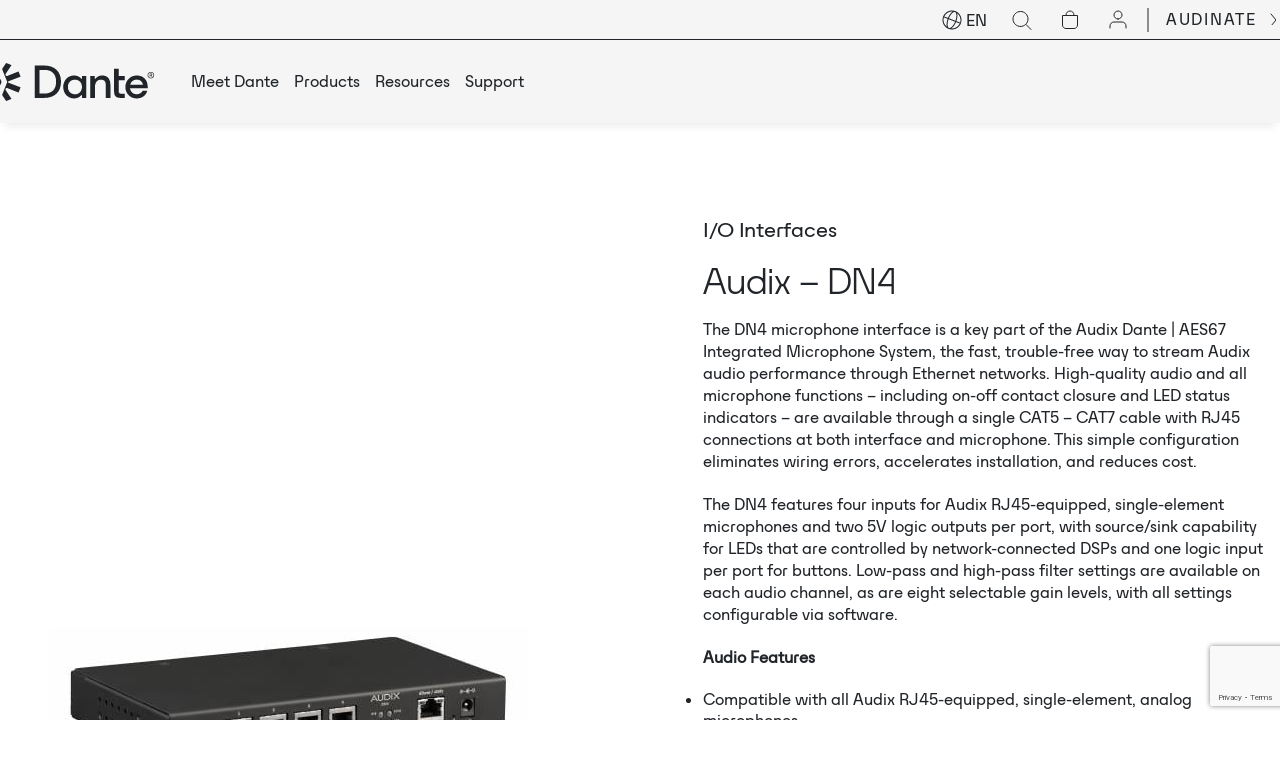

--- FILE ---
content_type: text/html; charset=UTF-8
request_url: https://www.getdante.com/product/audix-dn4/
body_size: 16465
content:
<!DOCTYPE html>
<html class="no-js notranslate" translate="no" lang="en-US">
<head prefix="og:http://ogp.me/ns# fb:http://ogp.me/ns/fb#">
	<meta name="robots" content="notranslate" />
	<meta name="google" content="notranslate" />
	<meta http-equiv="Content-Language" content="en" />

	<meta charset="UTF-8">
<script type="text/javascript">
/* <![CDATA[ */
var gform;gform||(document.addEventListener("gform_main_scripts_loaded",function(){gform.scriptsLoaded=!0}),document.addEventListener("gform/theme/scripts_loaded",function(){gform.themeScriptsLoaded=!0}),window.addEventListener("DOMContentLoaded",function(){gform.domLoaded=!0}),gform={domLoaded:!1,scriptsLoaded:!1,themeScriptsLoaded:!1,isFormEditor:()=>"function"==typeof InitializeEditor,callIfLoaded:function(o){return!(!gform.domLoaded||!gform.scriptsLoaded||!gform.themeScriptsLoaded&&!gform.isFormEditor()||(gform.isFormEditor()&&console.warn("The use of gform.initializeOnLoaded() is deprecated in the form editor context and will be removed in Gravity Forms 3.1."),o(),0))},initializeOnLoaded:function(o){gform.callIfLoaded(o)||(document.addEventListener("gform_main_scripts_loaded",()=>{gform.scriptsLoaded=!0,gform.callIfLoaded(o)}),document.addEventListener("gform/theme/scripts_loaded",()=>{gform.themeScriptsLoaded=!0,gform.callIfLoaded(o)}),window.addEventListener("DOMContentLoaded",()=>{gform.domLoaded=!0,gform.callIfLoaded(o)}))},hooks:{action:{},filter:{}},addAction:function(o,r,e,t){gform.addHook("action",o,r,e,t)},addFilter:function(o,r,e,t){gform.addHook("filter",o,r,e,t)},doAction:function(o){gform.doHook("action",o,arguments)},applyFilters:function(o){return gform.doHook("filter",o,arguments)},removeAction:function(o,r){gform.removeHook("action",o,r)},removeFilter:function(o,r,e){gform.removeHook("filter",o,r,e)},addHook:function(o,r,e,t,n){null==gform.hooks[o][r]&&(gform.hooks[o][r]=[]);var d=gform.hooks[o][r];null==n&&(n=r+"_"+d.length),gform.hooks[o][r].push({tag:n,callable:e,priority:t=null==t?10:t})},doHook:function(r,o,e){var t;if(e=Array.prototype.slice.call(e,1),null!=gform.hooks[r][o]&&((o=gform.hooks[r][o]).sort(function(o,r){return o.priority-r.priority}),o.forEach(function(o){"function"!=typeof(t=o.callable)&&(t=window[t]),"action"==r?t.apply(null,e):e[0]=t.apply(null,e)})),"filter"==r)return e[0]},removeHook:function(o,r,t,n){var e;null!=gform.hooks[o][r]&&(e=(e=gform.hooks[o][r]).filter(function(o,r,e){return!!(null!=n&&n!=o.tag||null!=t&&t!=o.priority)}),gform.hooks[o][r]=e)}});
/* ]]> */
</script>

	<meta http-equiv="x-ua-compatible" content="ie=edge">
	<meta name="viewport" content="width=device-width, initial-scale=1, shrink-to-fit=no">
	<meta name="format-detection" content="telephone=no">
	<link rel="profile" href="https://gmpg.org/xfn/11">

	<link rel="icon" href="https://www.getdante.com/wp-content/themes/audinate/assets/dist/images/app-icons/favicon-16x16.png" sizes="16x16" media="(prefers-color-scheme: light)">
	<link rel="icon" href="https://www.getdante.com/wp-content/themes/audinate/assets/dist/images/app-icons/favicon-32x32.png" sizes="32x32" media="(prefers-color-scheme: light)">
	<link rel="icon" href="https://www.getdante.com/wp-content/themes/audinate/assets/dist/images/favicon-light-16x16.png" sizes="16x16" media="(prefers-color-scheme: dark)">
	<link rel="icon" href="https://www.getdante.com/wp-content/themes/audinate/assets/dist/images/favicon-light-32x32.png" sizes="32x32" media="(prefers-color-scheme: dark)">
	<link rel="shortcut icon" sizes="196x196" href="https://www.getdante.com/wp-content/themes/audinate/assets/dist/images/app-icons/favicon-196x196.png">
	<link rel="apple-touch-icon" sizes="180x180" href="https://www.getdante.com/wp-content/themes/audinate/assets/dist/images/app-icons/apple-touch-icon.png">

		<!-- Google Tag Manager -->
<script>(function(w,d,s,l,i){w[l]=w[l]||[];w[l].push({'gtm.start':
new Date().getTime(),event:'gtm.js'});var f=d.getElementsByTagName(s)[0],
j=d.createElement(s),dl=l!='dataLayer'?'&l='+l:'';j.async=true;j.src=
'https://www.googletagmanager.com/gtm.js?id='+i+dl;f.parentNode.insertBefore(j,f);
})(window,document,'script','dataLayer','GTM-5C4CZMMM');</script>
<!-- End Google Tag Manager -->
 <script>
function timestamp() { 
    if(document.getElementsByName("captcha_settings").length<1){ return; }
    var response = document.getElementById("g-recaptcha-response"); 
    if (response == null || response.value.trim() == "") {
        var elems = JSON.parse(document.getElementsByName("captcha_settings")[0].value);elems["ts"] = JSON.stringify(new Date().getTime());
        document.getElementsByName("captcha_settings")[0].value = JSON.stringify(elems);
    } 
}
setInterval(timestamp, 500); 
function timestamp1() { 
    if(document.getElementsByName("captcha_settings").length<1){ return; }
    var response1 = document.getElementById("g-recaptcha-response-1"); 
    if (response1 == null || response1.value.trim() == "") {
        var elems1 = JSON.parse(document.getElementsByName("captcha_settings")[1].value);elems1["ts"] = JSON.stringify(new Date().getTime());
        document.getElementsByName("captcha_settings")[1].value = JSON.stringify(elems1);
    } 
}
setInterval(timestamp1, 500); 
</script>	<script>
		filterObjHeader = {};
		filterObjHeader.searchData = [];
	</script>
	<meta http-equiv="x-dns-prefetch-control" content="on">
    <link rel="dns-prefetch" href="//google-analytics.com">
    <link rel="dns-prefetch" href="//ajax.googleapis.com" >
    <link rel="dns-prefetch" href="//www.google-analytics.com"><meta name='robots' content='index, follow, max-image-preview:large, max-snippet:-1, max-video-preview:-1' />
	<style>img:is([sizes="auto" i], [sizes^="auto," i]) { contain-intrinsic-size: 3000px 1500px }</style>
	
	<!-- This site is optimized with the Yoast SEO plugin v26.7 - https://yoast.com/wordpress/plugins/seo/ -->
	<title>Audix - DN4 | Dante</title>
	<link rel="canonical" href="https://www.getdante.com/product/audix-dn4/" />
	<meta property="og:locale" content="en_US" />
	<meta property="og:type" content="article" />
	<meta property="og:title" content="Audix - DN4 | Dante" />
	<meta property="og:description" content="The DN4 microphone interface is a key part of the&nbsp;Audix Dante | AES67 Integrated Microphone System, the fast, trouble-free way to stream Audix audio performance through Ethernet networks. High-quality audio and all microphone functions &#8211; including on-off contact closure and LED status indicators &#8211; are available through a single CAT5 &#8211; CAT7 cable with RJ45 [&hellip;]" />
	<meta property="og:url" content="https://www.getdante.com/product/audix-dn4/" />
	<meta property="og:site_name" content="Dante" />
	<meta property="og:image" content="https://www.getdante.com/wp-content/uploads/2024/01/audix-DN4.jpg" />
	<meta property="og:image:width" content="480" />
	<meta property="og:image:height" content="154" />
	<meta property="og:image:type" content="image/jpeg" />
	<meta name="twitter:card" content="summary_large_image" />
	<meta name="twitter:label1" content="Est. reading time" />
	<meta name="twitter:data1" content="1 minute" />
	<script type="application/ld+json" class="yoast-schema-graph">{"@context":"https://schema.org","@graph":[{"@type":"WebPage","@id":"https://www.getdante.com/product/audix-dn4/","url":"https://www.getdante.com/product/audix-dn4/","name":"Audix - DN4 | Dante","isPartOf":{"@id":"https://www.getdante.com/#website"},"primaryImageOfPage":{"@id":"https://www.getdante.com/product/audix-dn4/#primaryimage"},"image":{"@id":"https://www.getdante.com/product/audix-dn4/#primaryimage"},"thumbnailUrl":"https://www.getdante.com/wp-content/uploads/2024/01/audix-DN4.jpg","datePublished":"2019-10-31T13:00:00+00:00","breadcrumb":{"@id":"https://www.getdante.com/product/audix-dn4/#breadcrumb"},"inLanguage":"en-US","potentialAction":[{"@type":"ReadAction","target":["https://www.getdante.com/product/audix-dn4/"]}]},{"@type":"ImageObject","inLanguage":"en-US","@id":"https://www.getdante.com/product/audix-dn4/#primaryimage","url":"https://www.getdante.com/wp-content/uploads/2024/01/audix-DN4.jpg","contentUrl":"https://www.getdante.com/wp-content/uploads/2024/01/audix-DN4.jpg","width":480,"height":154,"caption":"audix-DN4"},{"@type":"BreadcrumbList","@id":"https://www.getdante.com/product/audix-dn4/#breadcrumb","itemListElement":[{"@type":"ListItem","position":1,"name":"Home","item":"https://www.getdante.com/"},{"@type":"ListItem","position":2,"name":"Audix &#8211; DN4"}]},{"@type":"WebSite","@id":"https://www.getdante.com/#website","url":"https://www.getdante.com/","name":"Dante","description":"Dante Pro AV Networking","publisher":{"@id":"https://www.getdante.com/#organization"},"potentialAction":[{"@type":"SearchAction","target":{"@type":"EntryPoint","urlTemplate":"https://www.getdante.com/?s={search_term_string}"},"query-input":{"@type":"PropertyValueSpecification","valueRequired":true,"valueName":"search_term_string"}}],"inLanguage":"en-US"},{"@type":"Organization","@id":"https://www.getdante.com/#organization","name":"Dante","url":"https://www.getdante.com/","logo":{"@type":"ImageObject","inLanguage":"en-US","@id":"https://www.getdante.com/#/schema/logo/image/","url":"https://www.getdante.com/wp-content/uploads/2023/10/fb-share-image.jpg","contentUrl":"https://www.getdante.com/wp-content/uploads/2023/10/fb-share-image.jpg","width":1200,"height":630,"caption":"Dante"},"image":{"@id":"https://www.getdante.com/#/schema/logo/image/"}}]}</script>
	<!-- / Yoast SEO plugin. -->


<link rel='dns-prefetch' href='//js.hs-scripts.com' />
<link rel='dns-prefetch' href='//js-cdn.dynatrace.com' />
<link rel='dns-prefetch' href='//www.google.com' />
<style id='classic-theme-styles-inline-css' type='text/css'>
/*! This file is auto-generated */
.wp-block-button__link{color:#fff;background-color:#32373c;border-radius:9999px;box-shadow:none;text-decoration:none;padding:calc(.667em + 2px) calc(1.333em + 2px);font-size:1.125em}.wp-block-file__button{background:#32373c;color:#fff;text-decoration:none}
</style>
<style id='global-styles-inline-css' type='text/css'>
:root{--wp--preset--aspect-ratio--square: 1;--wp--preset--aspect-ratio--4-3: 4/3;--wp--preset--aspect-ratio--3-4: 3/4;--wp--preset--aspect-ratio--3-2: 3/2;--wp--preset--aspect-ratio--2-3: 2/3;--wp--preset--aspect-ratio--16-9: 16/9;--wp--preset--aspect-ratio--9-16: 9/16;--wp--preset--color--black: #000000;--wp--preset--color--cyan-bluish-gray: #abb8c3;--wp--preset--color--white: #ffffff;--wp--preset--color--pale-pink: #f78da7;--wp--preset--color--vivid-red: #cf2e2e;--wp--preset--color--luminous-vivid-orange: #ff6900;--wp--preset--color--luminous-vivid-amber: #fcb900;--wp--preset--color--light-green-cyan: #7bdcb5;--wp--preset--color--vivid-green-cyan: #00d084;--wp--preset--color--pale-cyan-blue: #8ed1fc;--wp--preset--color--vivid-cyan-blue: #0693e3;--wp--preset--color--vivid-purple: #9b51e0;--wp--preset--gradient--vivid-cyan-blue-to-vivid-purple: linear-gradient(135deg,rgba(6,147,227,1) 0%,rgb(155,81,224) 100%);--wp--preset--gradient--light-green-cyan-to-vivid-green-cyan: linear-gradient(135deg,rgb(122,220,180) 0%,rgb(0,208,130) 100%);--wp--preset--gradient--luminous-vivid-amber-to-luminous-vivid-orange: linear-gradient(135deg,rgba(252,185,0,1) 0%,rgba(255,105,0,1) 100%);--wp--preset--gradient--luminous-vivid-orange-to-vivid-red: linear-gradient(135deg,rgba(255,105,0,1) 0%,rgb(207,46,46) 100%);--wp--preset--gradient--very-light-gray-to-cyan-bluish-gray: linear-gradient(135deg,rgb(238,238,238) 0%,rgb(169,184,195) 100%);--wp--preset--gradient--cool-to-warm-spectrum: linear-gradient(135deg,rgb(74,234,220) 0%,rgb(151,120,209) 20%,rgb(207,42,186) 40%,rgb(238,44,130) 60%,rgb(251,105,98) 80%,rgb(254,248,76) 100%);--wp--preset--gradient--blush-light-purple: linear-gradient(135deg,rgb(255,206,236) 0%,rgb(152,150,240) 100%);--wp--preset--gradient--blush-bordeaux: linear-gradient(135deg,rgb(254,205,165) 0%,rgb(254,45,45) 50%,rgb(107,0,62) 100%);--wp--preset--gradient--luminous-dusk: linear-gradient(135deg,rgb(255,203,112) 0%,rgb(199,81,192) 50%,rgb(65,88,208) 100%);--wp--preset--gradient--pale-ocean: linear-gradient(135deg,rgb(255,245,203) 0%,rgb(182,227,212) 50%,rgb(51,167,181) 100%);--wp--preset--gradient--electric-grass: linear-gradient(135deg,rgb(202,248,128) 0%,rgb(113,206,126) 100%);--wp--preset--gradient--midnight: linear-gradient(135deg,rgb(2,3,129) 0%,rgb(40,116,252) 100%);--wp--preset--font-size--small: 13px;--wp--preset--font-size--medium: 20px;--wp--preset--font-size--large: 36px;--wp--preset--font-size--x-large: 42px;--wp--preset--spacing--20: 0.44rem;--wp--preset--spacing--30: 0.67rem;--wp--preset--spacing--40: 1rem;--wp--preset--spacing--50: 1.5rem;--wp--preset--spacing--60: 2.25rem;--wp--preset--spacing--70: 3.38rem;--wp--preset--spacing--80: 5.06rem;--wp--preset--shadow--natural: 6px 6px 9px rgba(0, 0, 0, 0.2);--wp--preset--shadow--deep: 12px 12px 50px rgba(0, 0, 0, 0.4);--wp--preset--shadow--sharp: 6px 6px 0px rgba(0, 0, 0, 0.2);--wp--preset--shadow--outlined: 6px 6px 0px -3px rgba(255, 255, 255, 1), 6px 6px rgba(0, 0, 0, 1);--wp--preset--shadow--crisp: 6px 6px 0px rgba(0, 0, 0, 1);}:where(.is-layout-flex){gap: 0.5em;}:where(.is-layout-grid){gap: 0.5em;}body .is-layout-flex{display: flex;}.is-layout-flex{flex-wrap: wrap;align-items: center;}.is-layout-flex > :is(*, div){margin: 0;}body .is-layout-grid{display: grid;}.is-layout-grid > :is(*, div){margin: 0;}:where(.wp-block-columns.is-layout-flex){gap: 2em;}:where(.wp-block-columns.is-layout-grid){gap: 2em;}:where(.wp-block-post-template.is-layout-flex){gap: 1.25em;}:where(.wp-block-post-template.is-layout-grid){gap: 1.25em;}.has-black-color{color: var(--wp--preset--color--black) !important;}.has-cyan-bluish-gray-color{color: var(--wp--preset--color--cyan-bluish-gray) !important;}.has-white-color{color: var(--wp--preset--color--white) !important;}.has-pale-pink-color{color: var(--wp--preset--color--pale-pink) !important;}.has-vivid-red-color{color: var(--wp--preset--color--vivid-red) !important;}.has-luminous-vivid-orange-color{color: var(--wp--preset--color--luminous-vivid-orange) !important;}.has-luminous-vivid-amber-color{color: var(--wp--preset--color--luminous-vivid-amber) !important;}.has-light-green-cyan-color{color: var(--wp--preset--color--light-green-cyan) !important;}.has-vivid-green-cyan-color{color: var(--wp--preset--color--vivid-green-cyan) !important;}.has-pale-cyan-blue-color{color: var(--wp--preset--color--pale-cyan-blue) !important;}.has-vivid-cyan-blue-color{color: var(--wp--preset--color--vivid-cyan-blue) !important;}.has-vivid-purple-color{color: var(--wp--preset--color--vivid-purple) !important;}.has-black-background-color{background-color: var(--wp--preset--color--black) !important;}.has-cyan-bluish-gray-background-color{background-color: var(--wp--preset--color--cyan-bluish-gray) !important;}.has-white-background-color{background-color: var(--wp--preset--color--white) !important;}.has-pale-pink-background-color{background-color: var(--wp--preset--color--pale-pink) !important;}.has-vivid-red-background-color{background-color: var(--wp--preset--color--vivid-red) !important;}.has-luminous-vivid-orange-background-color{background-color: var(--wp--preset--color--luminous-vivid-orange) !important;}.has-luminous-vivid-amber-background-color{background-color: var(--wp--preset--color--luminous-vivid-amber) !important;}.has-light-green-cyan-background-color{background-color: var(--wp--preset--color--light-green-cyan) !important;}.has-vivid-green-cyan-background-color{background-color: var(--wp--preset--color--vivid-green-cyan) !important;}.has-pale-cyan-blue-background-color{background-color: var(--wp--preset--color--pale-cyan-blue) !important;}.has-vivid-cyan-blue-background-color{background-color: var(--wp--preset--color--vivid-cyan-blue) !important;}.has-vivid-purple-background-color{background-color: var(--wp--preset--color--vivid-purple) !important;}.has-black-border-color{border-color: var(--wp--preset--color--black) !important;}.has-cyan-bluish-gray-border-color{border-color: var(--wp--preset--color--cyan-bluish-gray) !important;}.has-white-border-color{border-color: var(--wp--preset--color--white) !important;}.has-pale-pink-border-color{border-color: var(--wp--preset--color--pale-pink) !important;}.has-vivid-red-border-color{border-color: var(--wp--preset--color--vivid-red) !important;}.has-luminous-vivid-orange-border-color{border-color: var(--wp--preset--color--luminous-vivid-orange) !important;}.has-luminous-vivid-amber-border-color{border-color: var(--wp--preset--color--luminous-vivid-amber) !important;}.has-light-green-cyan-border-color{border-color: var(--wp--preset--color--light-green-cyan) !important;}.has-vivid-green-cyan-border-color{border-color: var(--wp--preset--color--vivid-green-cyan) !important;}.has-pale-cyan-blue-border-color{border-color: var(--wp--preset--color--pale-cyan-blue) !important;}.has-vivid-cyan-blue-border-color{border-color: var(--wp--preset--color--vivid-cyan-blue) !important;}.has-vivid-purple-border-color{border-color: var(--wp--preset--color--vivid-purple) !important;}.has-vivid-cyan-blue-to-vivid-purple-gradient-background{background: var(--wp--preset--gradient--vivid-cyan-blue-to-vivid-purple) !important;}.has-light-green-cyan-to-vivid-green-cyan-gradient-background{background: var(--wp--preset--gradient--light-green-cyan-to-vivid-green-cyan) !important;}.has-luminous-vivid-amber-to-luminous-vivid-orange-gradient-background{background: var(--wp--preset--gradient--luminous-vivid-amber-to-luminous-vivid-orange) !important;}.has-luminous-vivid-orange-to-vivid-red-gradient-background{background: var(--wp--preset--gradient--luminous-vivid-orange-to-vivid-red) !important;}.has-very-light-gray-to-cyan-bluish-gray-gradient-background{background: var(--wp--preset--gradient--very-light-gray-to-cyan-bluish-gray) !important;}.has-cool-to-warm-spectrum-gradient-background{background: var(--wp--preset--gradient--cool-to-warm-spectrum) !important;}.has-blush-light-purple-gradient-background{background: var(--wp--preset--gradient--blush-light-purple) !important;}.has-blush-bordeaux-gradient-background{background: var(--wp--preset--gradient--blush-bordeaux) !important;}.has-luminous-dusk-gradient-background{background: var(--wp--preset--gradient--luminous-dusk) !important;}.has-pale-ocean-gradient-background{background: var(--wp--preset--gradient--pale-ocean) !important;}.has-electric-grass-gradient-background{background: var(--wp--preset--gradient--electric-grass) !important;}.has-midnight-gradient-background{background: var(--wp--preset--gradient--midnight) !important;}.has-small-font-size{font-size: var(--wp--preset--font-size--small) !important;}.has-medium-font-size{font-size: var(--wp--preset--font-size--medium) !important;}.has-large-font-size{font-size: var(--wp--preset--font-size--large) !important;}.has-x-large-font-size{font-size: var(--wp--preset--font-size--x-large) !important;}
:where(.wp-block-post-template.is-layout-flex){gap: 1.25em;}:where(.wp-block-post-template.is-layout-grid){gap: 1.25em;}
:where(.wp-block-columns.is-layout-flex){gap: 2em;}:where(.wp-block-columns.is-layout-grid){gap: 2em;}
:root :where(.wp-block-pullquote){font-size: 1.5em;line-height: 1.6;}
</style>
<link rel='stylesheet' id='hintr-css' href='https://www.getdante.com/wp-content/plugins/audinate-search-suggestions/assets/css/hintr.css?ver=1748919331' type='text/css' media='all' />
<link rel='stylesheet' id='wp-hs-form-itg-frontend-css' href='https://www.getdante.com/wp-content/plugins/wp-hs-form-itg/assets/css/frontend.css?ver=1750052934' type='text/css' media='all' />
<link rel='stylesheet' id='theme-custom-styles-css' href='https://www.getdante.com/wp-content/themes/audinate/assets/dist/styles/theme.css?ver=1768351629' type='text/css' media='all' />
<link rel='stylesheet' id='theme-styles-css' href='https://www.getdante.com/wp-content/themes/audinate/style.css?ver=1729657525' type='text/css' media='all' />
<script type="text/javascript" id="wpml-cookie-js-extra">
/* <![CDATA[ */
var wpml_cookies = {"wp-wpml_current_language":{"value":"en","expires":1,"path":"\/"}};
var wpml_cookies = {"wp-wpml_current_language":{"value":"en","expires":1,"path":"\/"}};
/* ]]> */
</script>
<script type="text/javascript" src="https://www.getdante.com/wp-content/plugins/sitepress-multilingual-cms/res/js/cookies/language-cookie.js?ver=486900" id="wpml-cookie-js" defer="defer" data-wp-strategy="defer"></script>
<script type="text/javascript" src="https://www.getdante.com/wp-includes/js/jquery/jquery.min.js?ver=3.7.1" id="jquery-core-js"></script>
<script type="text/javascript" src="https://www.getdante.com/wp-includes/js/jquery/jquery-migrate.min.js?ver=3.4.1" id="jquery-migrate-js"></script>
<script type="text/javascript" crossorigin="anonymous" src="https://js-cdn.dynatrace.com/jstag/19343e753a3/bf89116yfg/bf54912ca95254df_complete.js?ver=1.0.0" id="dynatrace-js"></script>
<meta name="generator" content="WPML ver:4.8.6 stt:59,1,4,3,28,29,42,2;" />
    <script async src="https://www.googletagmanager.com/gtag/js?id=G-BQJVS521EK"></script>
    <script>
      window.dataLayer = window.dataLayer || [];
      function gtag(){dataLayer.push(arguments);}
      gtag('js', new Date());
      gtag('config', 'G-BQJVS521EK');
    </script>
  <link rel="llms-sitemap" href="https://www.getdante.com/llms.txt" />
    <script type="text/javascript">
    var ajaxurl = 'https://www.getdante.com/wp-admin/admin-ajax.php';
    </script></head>

<body class="wp-singular cpt_product-template-default single single-cpt_product postid-31089 wp-embed-responsive wp-theme-audinate product_audix-dn4">
<div class="wrapper">
	<div class="js-get-height get-height"></div><!-- /.js-get-height -->
	<header class="header">
		<div class="shell">
			<div class="header__bar">
				<ul>
					<li>
						<div class="header__actions">
									<div class="header__lang">
			<div class="lang-switcher">
				<div class="lang__measure js-lang__measure"></div>
				<svg width="20" height="20" viewBox="0 0 20 20" fill="none" xmlns="http://www.w3.org/2000/svg">
					<path fill-rule="evenodd" clip-rule="evenodd" d="M2.25693 6.49234C3.76763 3.14961 7.21981 1.21847 10.7454 1.53065C10.2508 1.82186 9.76003 2.21719 9.28597 2.69187C8.05363 3.92582 6.87474 5.75575 5.98329 7.92275L2.25693 6.49234ZM1.13183 6.59256C1.13144 6.59356 1.13105 6.59457 1.13066 6.59558C1.13027 6.59658 1.12989 6.59759 1.12951 6.5986C-0.748578 11.4961 1.69797 16.9892 6.59519 18.8691C11.4934 20.7493 16.9884 18.3028 18.8687 13.4046C20.7489 8.50635 18.3024 3.01131 13.4042 1.13106C8.50696 -0.748804 3.01318 1.69635 1.13183 6.59256ZM18.1008 12.5742C19.2149 9.07924 17.9416 5.33417 15.1127 3.20709C15.2853 3.75443 15.3855 4.37662 15.4202 5.04658C15.5103 6.78819 15.162 8.93692 14.3744 11.1438L18.1008 12.5742ZM14.0161 12.0774L17.7424 13.5078C16.2317 16.8505 12.7796 18.7817 9.25398 18.4695C9.74854 18.1783 10.2393 17.783 10.7134 17.3083C11.9457 16.0743 13.1246 14.2444 14.0161 12.0774ZM13.4406 10.7853C14.1878 8.68371 14.5032 6.67629 14.4216 5.09826C14.3777 4.25004 14.2203 3.55 13.9735 3.03073C13.7283 2.51467 13.4095 2.20426 13.0458 2.06464C12.6821 1.92502 12.2375 1.94243 11.71 2.16183C11.1791 2.3826 10.5937 2.79753 9.99354 3.39851C8.87695 4.51657 7.76815 6.21945 6.91714 8.28122L13.4406 10.7853ZM6.55877 9.21481L13.0822 11.7189C12.2312 13.7807 11.1224 15.4836 10.0058 16.6016C9.40563 17.2026 8.82025 17.6175 8.2894 17.8383C7.76184 18.0577 7.31727 18.0751 6.95355 17.9355C6.58984 17.7959 6.27111 17.4855 6.02586 16.9694C5.77909 16.4502 5.62171 15.7501 5.57781 14.9019C5.49614 13.3239 5.8116 11.3164 6.55877 9.21481ZM5.62492 8.85633C4.83739 11.0632 4.48902 13.212 4.57915 14.9536C4.61382 15.6235 4.71403 16.2457 4.8867 16.7931C2.05779 14.666 0.784506 10.9209 1.89857 7.42592L5.62492 8.85633Z" fill="currentcolor"/>
				</svg>
				<select class="js-change-language" name="lang-switcher" id="lang-switcher">
											<option value="https://www.getdante.com/product/audix-dn4/" selected>EN</option>
											<option value="https://www.getdante.com/es/" >ES</option>
											<option value="https://www.getdante.com/ja/" >JA</option>
											<option value="https://www.getdante.com/zh-hans/" >ZH-HANS</option>
											<option value="https://www.getdante.com/de/" >DE</option>
											<option value="https://www.getdante.com/fr/" >FR</option>
											<option value="https://www.getdante.com/ko/" >KO</option>
											<option value="https://www.getdante.com/pt-br/" >PT-BR</option>
									</select>
			</div>
		</div>
	
              <div class="header__search">
	<div class="search-field js-search-block">
		<form action="https://www.getdante.com" method="get" autocomplete="off">
			<label for="s" class="search__label">
				<svg width="24" height="24" viewBox="0 0 24 24" fill="none" xmlns="http://www.w3.org/2000/svg">
					<path d="M10.5 18C14.6421 18 18 14.6421 18 10.5C18 6.35786 14.6421 3 10.5 3C6.35786 3 3 6.35786 3 10.5C3 14.6421 6.35786 18 10.5 18Z" stroke="currentcolor" stroke-linecap="round" stroke-linejoin="round"/>
					<path d="M21 21L16 16" stroke="currentcolor" stroke-linecap="round" stroke-linejoin="round"/>
				</svg>
			</label>
			<input data-hintr='{"count":5,"search_in":{"page":[],"cpt_faq":[],"cpt_journal":[]}}' class="search__field" name="s" placeholder="Search" type="text" value="">
			<input type="submit" value="GO" class="search__btn">
		</form>
	</div>
</div>

															<div class="header__shop">
									<a href="https://www.getdante.com/store/cart" target="_blank">
    <svg xmlns="http://www.w3.org/2000/svg" width="24" height="24" viewBox="0 0 24 24" fill="none"><path d="M16 7C16 5.93913 15.5786 4.92172 14.8284 4.17157C14.0783 3.42143 13.0609 3 12 3C10.9391 3 9.92172 3.42143 9.17157 4.17157C8.42143 4.92172 8 5.93913 8 7" stroke="currentcolor" stroke-linecap="round" stroke-linejoin="round"/><path d="M4.5 7.5H19.5V17C19.5 18.933 17.933 20.5 16 20.5H8C6.067 20.5 4.5 18.933 4.5 17V7.5Z" stroke="currentcolor"/></svg><p>Cart</p></a>
								</div><!-- /.header__shop -->
							
															<div class="header__account">
									<a href="https://www.getdante.com/account" target="_blank">
    <svg xmlns="http://www.w3.org/2000/svg" width="24" height="24" viewBox="0 0 24 24" fill="none"><path d="M12 11C14.2091 11 16 9.20914 16 7C16 4.79086 14.2091 3 12 3C9.79086 3 8 4.79086 8 7C8 9.20914 9.79086 11 12 11Z" stroke="currentcolor" stroke-linecap="round" stroke-linejoin="round"/><path d="M20 20L20 18C20 15.7909 18.2091 14 16 14L8 14C5.79086 14 4 15.7909 4 18L4 20" stroke="currentcolor" stroke-linecap="round"/></svg><p>My Account</p></a>
								</div><!-- /.header__account -->
													</div><!-- /.header__actions -->
					</li>

					<li>
						<a href="https://www.audinate.com/" target="_blank" class="link-alt">
							<span>
								AUDINATE							</span>

							<i class="mask-image" style="mask-image:url(https://www.getdante.com/wp-content/themes/audinate/assets/src/images/ico-arrow-right-2.svg); -webkit-mask-image:url(https://www.getdante.com/wp-content/themes/audinate/assets/src/images/ico-arrow-right-2.svg)">>
								<img src="https://www.getdante.com/wp-content/themes/audinate/assets/src/images/ico-arrow-right-2.svg" alt="share">
							</i>
						</a>
					</li>
				</ul>
			</div>

			<div class="header__main">
				<div class="header__logo">
											<a href="https://www.getdante.com/" class="logo">
							<div class="mask-image" style="mask-image:url(https://www.getdante.com/wp-content/uploads/2023/10/logo-1.svg); -webkit-mask-image:url(https://www.getdante.com/wp-content/uploads/2023/10/logo-1.svg)">
								<img src="https://www.getdante.com/wp-content/uploads/2023/10/logo-1.svg" alt="Dante">
							</div><!-- /.mask-image -->
						</a>
									</div><!-- /.header__logo -->

				<div class="header__container">
					<div class="header__search header__search--mobile">
	<div class="search-field js-search-block">
		<form action="https://www.getdante.com" method="get" autocomplete="off">
			<label for="s" class="search__label">
				<svg width="24" height="24" viewBox="0 0 24 24" fill="none" xmlns="http://www.w3.org/2000/svg">
					<path d="M10.5 18C14.6421 18 18 14.6421 18 10.5C18 6.35786 14.6421 3 10.5 3C6.35786 3 3 6.35786 3 10.5C3 14.6421 6.35786 18 10.5 18Z" stroke="currentcolor" stroke-linecap="round" stroke-linejoin="round"/>
					<path d="M21 21L16 16" stroke="currentcolor" stroke-linecap="round" stroke-linejoin="round"/>
				</svg>
			</label>
			<input data-hintr='{"count":5,"search_in":{"page":[],"cpt_faq":[],"cpt_journal":[]}}' class="search__field" name="s" placeholder="Search" type="text" value="">
			<input type="submit" value="GO" class="search__btn">
		</form>
	</div>
</div>

					<!-- 						<div class="header__shop header__shop--mobile">
							<a href="https://www.getdante.com/store/cart" target="_blank">
    <svg width="24" height="24" viewBox="0 0 24 24" fill="none" xmlns="http://www.w3.org/2000/svg">
									<path d="M16 7C16 5.93913 15.5786 4.92172 14.8284 4.17157C14.0783 3.42143 13.0609 3 12 3C10.9391 3 9.92172 3.42143 9.17157 4.17157C8.42143 4.92172 8 5.93913 8 7" stroke="currentcolor" stroke-linecap="round" stroke-linejoin="round"/>
									<path d="M4.5 7.5H19.5V17C19.5 18.933 17.933 20.5 16 20.5H8C6.067 20.5 4.5 18.933 4.5 17V7.5Z" stroke="currentcolor"/>
								</svg><p>Cart</p></a>
						</div>
					 -->

					<div class="header__wrapper">
						<div class="header__wrapper-scroll">
															<div class="header__menu">
									<nav class="nav"><ul id="menu-main-menu" class="menu"><li id="menu-item-190" class="menu-item menu-item-type-post_type menu-item-object-page menu-item-has-children menu-item-190 level-0"><a href="https://www.getdante.com/meet-dante/"><span>Meet Dante</span></a>
<ul class="sub-menu">
	<li id="menu-item-1738" class="menu-item menu-item-type-post_type menu-item-object-page menu-item-has-children menu-item-1738 level-1"><a href="https://www.getdante.com/meet-dante/what-is-dante/"><span>What is Dante</span></a>
	<ul class="sub-menu">
		<li id="menu-item-59876" class="menu-item menu-item-type-post_type menu-item-object-page menu-item-59876 level-2"><a href="https://www.getdante.com/meet-dante/platform/"><span>The Dante Platform</span></a></li>
		<li id="menu-item-59877" class="menu-item menu-item-type-post_type menu-item-object-page menu-item-59877 level-2"><a href="https://www.getdante.com/meet-dante/av-superheroes/"><span>AV Superheroes</span></a></li>
	</ul>
</li>
	<li id="menu-item-1741" class="menu-item menu-item-type-post_type menu-item-object-page menu-item-has-children menu-item-1741 level-1"><a href="https://www.getdante.com/meet-dante/markets/"><span>Markets</span></a>
	<ul class="sub-menu">
		<li id="menu-item-49709" class="menu-item menu-item-type-post_type menu-item-object-page menu-item-49709 level-2"><a href="https://www.getdante.com/meet-dante/markets/broadcast/"><span>Broadcast</span></a></li>
		<li id="menu-item-49710" class="menu-item menu-item-type-post_type menu-item-object-page menu-item-49710 level-2"><a href="https://www.getdante.com/meet-dante/markets/business-corporate/"><span>Business &#038; Corporate</span></a></li>
		<li id="menu-item-1749" class="menu-item menu-item-type-post_type menu-item-object-page menu-item-1749 level-2"><a href="https://www.getdante.com/meet-dante/markets/education/"><span>Education</span></a></li>
		<li id="menu-item-49713" class="menu-item menu-item-type-post_type menu-item-object-page menu-item-49713 level-2"><a href="https://www.getdante.com/meet-dante/markets/houses-of-worship/"><span>Houses of Worship</span></a></li>
		<li id="menu-item-49714" class="menu-item menu-item-type-post_type menu-item-object-page menu-item-49714 level-2"><a href="https://www.getdante.com/meet-dante/markets/live-av/"><span>Live Production</span></a></li>
		<li id="menu-item-49715" class="menu-item menu-item-type-post_type menu-item-object-page menu-item-49715 level-2"><a href="https://www.getdante.com/meet-dante/markets/public-address/"><span>Public Address</span></a></li>
		<li id="menu-item-49716" class="menu-item menu-item-type-post_type menu-item-object-page menu-item-49716 level-2"><a href="https://www.getdante.com/meet-dante/markets/recording/"><span>Recording</span></a></li>
	</ul>
</li>
	<li id="menu-item-53767" class="menu-item menu-item-type-post_type menu-item-object-page menu-item-has-children menu-item-53767 level-1"><a href="https://www.getdante.com/resources/training/"><span>Training &#038; Certification</span></a>
	<ul class="sub-menu">
		<li id="menu-item-53766" class="menu-item menu-item-type-post_type menu-item-object-page menu-item-53766 level-2"><a href="https://www.getdante.com/resources/training/dante-certification-program/"><span>Dante Certification Program</span></a></li>
	</ul>
</li>
	<li id="menu-item-71230" class="menu-item menu-item-type-post_type menu-item-object-page menu-item-has-children menu-item-71230 level-1"><a href="https://www.getdante.com/meet-dante/partners/"><span>Meet our Dante Partners</span></a>
	<ul class="sub-menu">
		<li id="menu-item-74675" class="menu-item menu-item-type-custom menu-item-object-custom menu-item-74675 level-2"><a href="https://www.getdante.com/meet-dante/partners/dante-certified-training-partners/"><span>Dante Certified Training Partners</span></a></li>
		<li id="menu-item-71231" class="menu-item menu-item-type-post_type menu-item-object-page menu-item-71231 level-2"><a href="https://www.getdante.com/meet-dante/partners/certified-partners/"><span>Dante Certified Partners</span></a></li>
		<li id="menu-item-71232" class="menu-item menu-item-type-post_type menu-item-object-page menu-item-71232 level-2"><a href="https://www.getdante.com/products/dante-enabled/technology-partners/"><span>Technology Partners</span></a></li>
		<li id="menu-item-71234" class="menu-item menu-item-type-post_type menu-item-object-page menu-item-71234 level-2"><a href="https://www.getdante.com/products/dante-enabled/dante-manufacturers-list/"><span>Dante Manufacturers &#038; Software Developers</span></a></li>
	</ul>
</li>
	<li id="menu-item-45679" class="menu-item menu-item-type-post_type menu-item-object-page menu-item-45679 level-1"><a href="https://www.getdante.com/resources/training/events/"><span>Upcoming Events</span></a></li>
</ul>
</li>
<li id="menu-item-180" class="menu-item menu-item-type-post_type menu-item-object-page menu-item-has-children menu-item-180 level-0"><a href="https://www.getdante.com/products/"><span>Products</span></a>
<ul class="sub-menu">
	<li id="menu-item-1768" class="menu-item menu-item-type-post_type menu-item-object-page menu-item-has-children menu-item-1768 level-1"><a href="https://www.getdante.com/products/adapters/dante-avio-adapters/"><span>Adapters</span></a>
	<ul class="sub-menu">
		<li id="menu-item-1752" class="menu-item menu-item-type-post_type menu-item-object-page menu-item-1752 level-2"><a href="https://www.getdante.com/products/adapters/dante-avio-adapters/"><span>Dante AVIO Adapters</span></a></li>
	</ul>
</li>
	<li id="menu-item-1736" class="menu-item menu-item-type-post_type menu-item-object-page menu-item-has-children menu-item-1736 level-1"><a href="https://www.getdante.com/products/software-essentials/"><span>Software Essentials</span></a>
	<ul class="sub-menu">
		<li id="menu-item-1764" class="menu-item menu-item-type-post_type menu-item-object-page menu-item-1764 level-2"><a href="https://www.getdante.com/products/software-essentials/dante-controller/"><span>Dante Controller</span></a></li>
		<li id="menu-item-1754" class="menu-item menu-item-type-post_type menu-item-object-page menu-item-1754 level-2"><a href="https://www.getdante.com/products/software-essentials/dante-virtual-soundcard/"><span>Dante Virtual Soundcard</span></a></li>
		<li id="menu-item-1734" class="menu-item menu-item-type-post_type menu-item-object-page menu-item-1734 level-2"><a href="https://www.getdante.com/products/software-essentials/dante-studio/"><span>Dante Studio</span></a></li>
		<li id="menu-item-1755" class="menu-item menu-item-type-post_type menu-item-object-page menu-item-1755 level-2"><a href="https://www.getdante.com/products/software-essentials/dante-via/"><span>Dante Via</span></a></li>
		<li id="menu-item-52335" class="menu-item menu-item-type-custom menu-item-object-custom menu-item-52335 level-2"><a href="https://my.audinate.com/support/downloads/download-latest-dante-software"><span>Download Software</span></a></li>
	</ul>
</li>
	<li id="menu-item-1735" class="menu-item menu-item-type-post_type menu-item-object-page menu-item-has-children menu-item-1735 level-1"><a href="https://www.getdante.com/products/network-management/"><span>Network Management</span></a>
	<ul class="sub-menu">
		<li id="menu-item-1758" class="menu-item menu-item-type-post_type menu-item-object-page menu-item-1758 level-2"><a href="https://www.getdante.com/products/network-management/dante-director/"><span>Dante Director</span></a></li>
		<li id="menu-item-1759" class="menu-item menu-item-type-post_type menu-item-object-page menu-item-1759 level-2"><a href="https://www.getdante.com/products/network-management/dante-domain-manager/"><span>Dante Domain Manager</span></a></li>
		<li id="menu-item-57260" class="menu-item menu-item-type-post_type menu-item-object-page menu-item-57260 level-2"><a href="https://www.getdante.com/products/network-management/dante-connect/"><span>Dante Connect</span></a></li>
		<li id="menu-item-1763" class="menu-item menu-item-type-post_type menu-item-object-page menu-item-1763 level-2"><a href="https://www.getdante.com/products/network-management/dante-managed-api/"><span>Dante Managed API</span></a></li>
	</ul>
</li>
	<li id="menu-item-1737" class="menu-item menu-item-type-post_type menu-item-object-page menu-item-has-children menu-item-1737 level-1"><a href="https://www.getdante.com/products/dante-enabled/"><span>Dante-enabled Products</span></a>
	<ul class="sub-menu">
		<li id="menu-item-45662" class="menu-item menu-item-type-post_type menu-item-object-page menu-item-45662 level-2"><a href="https://www.getdante.com/products/dante-enabled/"><span>Full Product Catalog</span></a></li>
		<li id="menu-item-50342" class="menu-item menu-item-type-custom menu-item-object-custom menu-item-50342 level-2"><a href="/products/dante-enabled/?feature=dante-av-enabled"><span>Dante AV-enabled Products</span></a></li>
		<li id="menu-item-45660" class="menu-item menu-item-type-custom menu-item-object-custom menu-item-45660 level-2"><a href="/products/dante-enabled/?category=software"><span>Dante-enabled Software</span></a></li>
		<li id="menu-item-1766" class="menu-item menu-item-type-post_type menu-item-object-page menu-item-1766 level-2"><a href="https://www.getdante.com/products/dante-enabled/dante-manufacturers-list/"><span>Licensed Manufacturers &#038; Software Developers</span></a></li>
		<li id="menu-item-58117" class="menu-item menu-item-type-post_type menu-item-object-page menu-item-58117 level-2"><a href="https://www.getdante.com/products/dante-enabled/technology-partners/"><span>Technology Partners</span></a></li>
	</ul>
</li>
	<li id="menu-item-49448" class="menu-item menu-item-type-post_type menu-item-object-page menu-item-has-children menu-item-49448 level-1"><a href="https://www.getdante.com/products/solutions-for-manufacturers/"><span>Solutions for Manufacturers</span></a>
	<ul class="sub-menu">
		<li id="menu-item-1785" class="menu-item menu-item-type-post_type menu-item-object-page menu-item-1785 level-2"><a href="https://www.getdante.com/products/solutions-for-manufacturers/dante-for-video/"><span>Dante for Video</span></a></li>
		<li id="menu-item-1784" class="menu-item menu-item-type-post_type menu-item-object-page menu-item-1784 level-2"><a href="https://www.getdante.com/products/solutions-for-manufacturers/dante-for-audio/"><span>Dante for Audio</span></a></li>
		<li id="menu-item-70675" class="menu-item menu-item-type-post_type menu-item-object-page menu-item-70675 level-2"><a href="https://www.getdante.com/products/solutions-for-manufacturers/dante-device-link/"><span>Dante Device Link</span></a></li>
	</ul>
</li>
</ul>
</li>
<li id="menu-item-50259" class="menu-item menu-item-type-post_type menu-item-object-page menu-item-has-children menu-item-50259 level-0"><a href="https://www.getdante.com/resources/"><span>Resources</span></a>
<ul class="sub-menu">
	<li id="menu-item-49479" class="menu-item menu-item-type-post_type menu-item-object-page menu-item-has-children menu-item-49479 level-1"><a href="https://www.getdante.com/resources/catalog/"><span>Resource Catalog</span></a>
	<ul class="sub-menu">
		<li id="menu-item-45680" class="menu-item menu-item-type-custom menu-item-object-custom menu-item-45680 level-2"><a href="/resources/catalog/?category=case-studies"><span>Case Studies</span></a></li>
		<li id="menu-item-45682" class="menu-item menu-item-type-custom menu-item-object-custom menu-item-45682 level-2"><a href="/resources/catalog/?category=whitepapers"><span>Whitepapers</span></a></li>
		<li id="menu-item-45681" class="menu-item menu-item-type-custom menu-item-object-custom menu-item-45681 level-2"><a href="/resources/catalog/?sort=date%2Cdesc&#038;category=technical-guides"><span>Technical Guides</span></a></li>
		<li id="menu-item-51412" class="menu-item menu-item-type-custom menu-item-object-custom menu-item-51412 level-2"><a href="/resources/catalog/?category=application-diagrams"><span>Application Diagrams</span></a></li>
		<li id="menu-item-51411" class="menu-item menu-item-type-custom menu-item-object-custom menu-item-51411 level-2"><a href="/resources/catalog/?category=video-tutorials"><span>Video Tutorials</span></a></li>
	</ul>
</li>
	<li id="menu-item-39864" class="menu-item menu-item-type-post_type menu-item-object-page menu-item-has-children menu-item-39864 level-1"><a href="https://www.getdante.com/resources/training/"><span>Training &#038; Certification</span></a>
	<ul class="sub-menu">
		<li id="menu-item-1773" class="menu-item menu-item-type-post_type menu-item-object-page menu-item-1773 level-2"><a href="https://www.getdante.com/resources/training/dante-certification-program/"><span>Dante Certification Program</span></a></li>
		<li id="menu-item-1772" class="menu-item menu-item-type-post_type menu-item-object-page menu-item-1772 level-2"><a href="https://www.getdante.com/resources/training/events/"><span>Training Events</span></a></li>
		<li id="menu-item-1774" class="menu-item menu-item-type-post_type menu-item-object-page menu-item-1774 level-2"><a href="https://www.getdante.com/resources/training/dante-mastery-class/"><span>Dante Mastery Class</span></a></li>
	</ul>
</li>
	<li id="menu-item-49332" class="menu-item menu-item-type-post_type menu-item-object-page menu-item-49332 level-1"><a href="https://www.getdante.com/support/faq/"><span>FAQs</span></a></li>
</ul>
</li>
<li id="menu-item-1285" class="menu-item menu-item-type-post_type menu-item-object-page menu-item-has-children menu-item-1285 level-0"><a href="https://www.getdante.com/support/"><span>Support</span></a>
<ul class="sub-menu">
	<li id="menu-item-49334" class="menu-item menu-item-type-post_type menu-item-object-page menu-item-has-children menu-item-49334 level-1"><a href="https://www.getdante.com/support/"><span>Product Support</span></a>
	<ul class="sub-menu">
		<li id="menu-item-49336" class="menu-item menu-item-type-custom menu-item-object-custom menu-item-49336 level-2"><a href="/product-support/dante-avio-adapters"><span>Dante AVIO Adapters</span></a></li>
		<li id="menu-item-49341" class="menu-item menu-item-type-custom menu-item-object-custom menu-item-49341 level-2"><a href="/product-support/dante-controller"><span>Dante Controller</span></a></li>
		<li id="menu-item-55126" class="menu-item menu-item-type-custom menu-item-object-custom menu-item-55126 level-2"><a href="/product-support/dante-director/"><span>Dante Director</span></a></li>
		<li id="menu-item-49339" class="menu-item menu-item-type-custom menu-item-object-custom menu-item-49339 level-2"><a href="/product-support/dante-domain-manager"><span>Dante Domain Manager</span></a></li>
		<li id="menu-item-49340" class="menu-item menu-item-type-custom menu-item-object-custom menu-item-49340 level-2"><a href="/product-support/dante-studio"><span>Dante Studio</span></a></li>
		<li id="menu-item-49338" class="menu-item menu-item-type-custom menu-item-object-custom menu-item-49338 level-2"><a href="/product-support/dante-via"><span>Dante Via</span></a></li>
		<li id="menu-item-49342" class="menu-item menu-item-type-custom menu-item-object-custom menu-item-49342 level-2"><a href="/product-support/dante-virtual-soundcard"><span>Dante Virtual Soundcard</span></a></li>
	</ul>
</li>
	<li id="menu-item-51200" class="menu-item menu-item-type-post_type menu-item-object-page menu-item-51200 level-1"><a href="https://www.getdante.com/support/dante-enabled-product-support/"><span>Dante-enabled Product Support</span></a></li>
	<li id="menu-item-73287" class="menu-item menu-item-type-post_type menu-item-object-page menu-item-73287 level-1"><a href="https://www.getdante.com/support/software-downloads/"><span>Software Downloads</span></a></li>
	<li id="menu-item-49331" class="menu-item menu-item-type-post_type menu-item-object-page menu-item-49331 level-1"><a href="https://www.getdante.com/support/faq/"><span>FAQs</span></a></li>
</ul>
</li>
</ul></nav>								</div><!-- /.header__menu -->

								<div class="header__actions">
											<div class="header__lang">
			<div class="lang-switcher">
				<div class="lang__measure js-lang__measure"></div>
				<svg width="20" height="20" viewBox="0 0 20 20" fill="none" xmlns="http://www.w3.org/2000/svg">
					<path fill-rule="evenodd" clip-rule="evenodd" d="M2.25693 6.49234C3.76763 3.14961 7.21981 1.21847 10.7454 1.53065C10.2508 1.82186 9.76003 2.21719 9.28597 2.69187C8.05363 3.92582 6.87474 5.75575 5.98329 7.92275L2.25693 6.49234ZM1.13183 6.59256C1.13144 6.59356 1.13105 6.59457 1.13066 6.59558C1.13027 6.59658 1.12989 6.59759 1.12951 6.5986C-0.748578 11.4961 1.69797 16.9892 6.59519 18.8691C11.4934 20.7493 16.9884 18.3028 18.8687 13.4046C20.7489 8.50635 18.3024 3.01131 13.4042 1.13106C8.50696 -0.748804 3.01318 1.69635 1.13183 6.59256ZM18.1008 12.5742C19.2149 9.07924 17.9416 5.33417 15.1127 3.20709C15.2853 3.75443 15.3855 4.37662 15.4202 5.04658C15.5103 6.78819 15.162 8.93692 14.3744 11.1438L18.1008 12.5742ZM14.0161 12.0774L17.7424 13.5078C16.2317 16.8505 12.7796 18.7817 9.25398 18.4695C9.74854 18.1783 10.2393 17.783 10.7134 17.3083C11.9457 16.0743 13.1246 14.2444 14.0161 12.0774ZM13.4406 10.7853C14.1878 8.68371 14.5032 6.67629 14.4216 5.09826C14.3777 4.25004 14.2203 3.55 13.9735 3.03073C13.7283 2.51467 13.4095 2.20426 13.0458 2.06464C12.6821 1.92502 12.2375 1.94243 11.71 2.16183C11.1791 2.3826 10.5937 2.79753 9.99354 3.39851C8.87695 4.51657 7.76815 6.21945 6.91714 8.28122L13.4406 10.7853ZM6.55877 9.21481L13.0822 11.7189C12.2312 13.7807 11.1224 15.4836 10.0058 16.6016C9.40563 17.2026 8.82025 17.6175 8.2894 17.8383C7.76184 18.0577 7.31727 18.0751 6.95355 17.9355C6.58984 17.7959 6.27111 17.4855 6.02586 16.9694C5.77909 16.4502 5.62171 15.7501 5.57781 14.9019C5.49614 13.3239 5.8116 11.3164 6.55877 9.21481ZM5.62492 8.85633C4.83739 11.0632 4.48902 13.212 4.57915 14.9536C4.61382 15.6235 4.71403 16.2457 4.8867 16.7931C2.05779 14.666 0.784506 10.9209 1.89857 7.42592L5.62492 8.85633Z" fill="currentcolor"/>
				</svg>
				<select class="js-change-language" name="lang-switcher" id="lang-switcher">
											<option value="https://www.getdante.com/product/audix-dn4/" selected>EN</option>
											<option value="https://www.getdante.com/es/" >ES</option>
											<option value="https://www.getdante.com/ja/" >JA</option>
											<option value="https://www.getdante.com/zh-hans/" >ZH-HANS</option>
											<option value="https://www.getdante.com/de/" >DE</option>
											<option value="https://www.getdante.com/fr/" >FR</option>
											<option value="https://www.getdante.com/ko/" >KO</option>
											<option value="https://www.getdante.com/pt-br/" >PT-BR</option>
									</select>
			</div>
		</div>
	
									<div class="header__search search-field-holder-alt">
	<div class="search-field js-search-block">
		<form action="https://www.getdante.com" method="get" autocomplete="off">
			<label for="s" class="search__label">
				<svg width="24" height="24" viewBox="0 0 24 24" fill="none" xmlns="http://www.w3.org/2000/svg">
					<path d="M10.5 18C14.6421 18 18 14.6421 18 10.5C18 6.35786 14.6421 3 10.5 3C6.35786 3 3 6.35786 3 10.5C3 14.6421 6.35786 18 10.5 18Z" stroke="currentcolor" stroke-linecap="round" stroke-linejoin="round"/>
					<path d="M21 21L16 16" stroke="currentcolor" stroke-linecap="round" stroke-linejoin="round"/>
				</svg>
			</label>
			<input data-hintr='{"count":5,"search_in":{"page":[],"cpt_faq":[],"cpt_journal":[]}}' class="search__field" name="s" placeholder="Search" type="text" value="">
			<input type="submit" value="GO" class="search__btn">
		</form>
	</div>
</div>

																			<div class="header__shop">
											<a href="https://www.getdante.com/store/cart" target="_blank">
    <svg xmlns="http://www.w3.org/2000/svg" width="24" height="24" viewBox="0 0 24 24" fill="none"><path d="M16 7C16 5.93913 15.5786 4.92172 14.8284 4.17157C14.0783 3.42143 13.0609 3 12 3C10.9391 3 9.92172 3.42143 9.17157 4.17157C8.42143 4.92172 8 5.93913 8 7" stroke="currentcolor" stroke-linecap="round" stroke-linejoin="round"/><path d="M4.5 7.5H19.5V17C19.5 18.933 17.933 20.5 16 20.5H8C6.067 20.5 4.5 18.933 4.5 17V7.5Z" stroke="currentcolor"/></svg><p>Cart</p></a>
										</div><!-- /.header__shop -->
									
																			<div class="header__account">
											<a href="https://www.getdante.com/account" target="_blank">
    <svg xmlns="http://www.w3.org/2000/svg" width="24" height="24" viewBox="0 0 24 24" fill="none"><path d="M12 11C14.2091 11 16 9.20914 16 7C16 4.79086 14.2091 3 12 3C9.79086 3 8 4.79086 8 7C8 9.20914 9.79086 11 12 11Z" stroke="currentcolor" stroke-linecap="round" stroke-linejoin="round"/><path d="M20 20L20 18C20 15.7909 18.2091 14 16 14L8 14C5.79086 14 4 15.7909 4 18L4 20" stroke="currentcolor" stroke-linecap="round"/></svg><p>My Account</p></a>
										</div><!-- /.header__account -->
																	</div><!-- /.header__actions -->
													</div><!-- /.header__wrapper-scroll -->
					</div><!-- /.header__wrapper -->

					<div class="header__toggle">
						<a href="#" class="menu-toggle js-menu-toggle">
							<span></span>

							<span></span>
						</a>
					</div><!-- /.header__toggle -->
				</div><!-- /.header__container -->
			</div><!-- /.header__main -->
		</div><!-- /.shell -->

			</header><!-- /.header -->

	<div id="content" class="site-content">
<section class="section-product">
	<div class="shell">
		<div class="row row--vars">
			<div class="col-md-6">
									<div class="section__media">
						<img width="480" height="154" src="https://www.getdante.com/wp-content/uploads/2024/01/audix-DN4.jpg" class="attachment-text-media size-text-media" alt="audix-DN4" loading="lazy" decoding="async" srcset="https://www.getdante.com/wp-content/uploads/2024/01/audix-DN4.jpg 480w, https://www.getdante.com/wp-content/uploads/2024/01/audix-DN4-320x103.jpg 320w, https://www.getdante.com/wp-content/uploads/2024/01/audix-DN4-300x96.jpg 300w" sizes="auto, (max-width: 480px) 100vw, 480px" />					</div><!-- /.section__media -->
							</div><!-- /.col-md-6 -->

			<div class="col-md-6">
				<div class="section__content">
					
<h4><a href="https://www.getdante.com/products/dante-enabled/?category=i-o-interfaces">I/O Interfaces</a></h4>

					<h3>Audix &#8211; DN4</h3>

					
<p>The DN4 microphone interface is a key part of the&nbsp;Audix Dante | AES67 Integrated Microphone System, the fast, trouble-free way to stream Audix audio performance through Ethernet networks. High-quality audio and all microphone functions &#8211; including on-off contact closure and LED status indicators &#8211; are available through a single CAT5 &#8211; CAT7 cable with RJ45 connections at both interface and microphone. This simple configuration eliminates wiring errors, accelerates installation, and reduces cost.</p>



<p>The DN4 features four inputs for Audix RJ45-equipped, single-element microphones and two 5V logic outputs per port, with source/sink capability for LEDs that are controlled by network-connected DSPs and one logic input per port for buttons. Low-pass and high-pass filter settings are available on each audio channel, as are eight selectable gain levels, with all settings configurable via software.</p>



<p><strong>Audio Features</strong></p>



<ul class="wp-block-list">
<li>Compatible with all Audix RJ45-equipped, single-element, analog microphones&nbsp;</li>



<li>High-fidelity 24-bit, 48kHz audio</li>



<li>Balanced audio inputs with RFI filtering</li>



<li>48V phantom power output</li>



<li>Each channel has eight selectable pre-amp gain levels, as well as low- and high-pass filters</li>



<li>All channels controlled independently</li>



<li>Flash memory prevents loss of settings in the event of power loss</li>
</ul>



<p><strong>Dante® Features</strong></p>



<ul class="wp-block-list">
<li>Supports AES67 audio streams</li>



<li>Dante Domain Manager (DDM) ready</li>



<li>Dynamic or static IP address</li>



<li>Evaluated to the requirement of UL2043 and is suitable for use in above-ceiling applications</li>
</ul>



<p><strong>Power Features</strong></p>



<ul class="wp-block-list">
<li>Operates on PoE from any IEEE 802.3af compliant equipment</li>
</ul>

					<a href="https://audixusa.com/docs_12/units/DN4.shtml" target="_blank" class="btn btn--pink">
    More details</a>
				</div><!-- /.section__content -->
			</div><!-- /.col-md-6 -->
		</div><!-- /.row -->
	</div><!-- /.shell -->
</section><!-- /.section-product -->


		<footer class="footer">
			<div class="shell">
				<div class="footer__inner">
					<div class="footer__main">
													<div class="footer__aside">
								<a href="https://www.getdante.com/" class="logo-base">
									<img src="https://www.getdante.com/wp-content/uploads/2023/10/logo-footer.svg" alt="Dante">
								</a>
							</div><!-- /.footer__aside -->
						
						<div class="footer__contacts">
															<div class="form-subscribe">
									
                <div class='gf_browser_chrome gform_wrapper gravity-theme gform-theme--no-framework' data-form-theme='gravity-theme' data-form-index='0' id='gform_wrapper_3' ><div id='gf_3' class='gform_anchor' tabindex='-1'></div>
                        <div class='gform_heading'>
                            <p class='gform_description'>Stay connected to Dante</p>
                        </div><form method='post' enctype='multipart/form-data' target='gform_ajax_frame_3' id='gform_3'  action='/product/audix-dn4/#gf_3' data-formid='3' novalidate><div class='gf_invisible ginput_recaptchav3' data-sitekey='6LcPzHwpAAAAADS2LE0rW8IEAbTsRL45aMSXFRLN' data-tabindex='0'><input id="input_bfdac43ce5b88fb280a46e2b292cbf67" class="gfield_recaptcha_response" type="hidden" name="input_bfdac43ce5b88fb280a46e2b292cbf67" value=""/></div>
                        <div class='gform-body gform_body'><div id='gform_fields_3' class='gform_fields top_label form_sublabel_below description_below validation_below'><div id="field_3_2" class="gfield gfield--type-html gfield--input-type-html gfield--width-full gfield_html gfield_html_formatted gfield_no_follows_desc field_sublabel_below gfield--no-description field_description_below field_validation_below gfield_visibility_visible"  ><h6>I would like to receive product notices, training and event information, and Dante product marketing updates via email. For further details, see our <a style="color:#F9514E;" href="https://www.getdante.com/legal/privacy-policy/" target="_blank">Privacy Policy</a></h6>
&nbsp;</div><div id="field_3_1" class="gfield gfield--type-email gfield--input-type-email gfield--width-half gfield_contains_required field_sublabel_below gfield--no-description field_description_below hidden_label field_validation_below gfield_visibility_visible"  ><label class='gfield_label gform-field-label' for='input_3_1'>Email<span class="gfield_required"><span class="gfield_required gfield_required_text">(Required)</span></span></label><div class='ginput_container ginput_container_email'>
                            <input name='input_1' id='input_3_1' type='email' value='' class='large'   placeholder='Email address' aria-required="true" aria-invalid="false"  />
                        </div></div><div id="field_submit" class="gfield gfield--type-submit gfield--width-half field_sublabel_below gfield--no-description field_description_below field_validation_below gfield_visibility_visible"  data-field-class="gform_editor_submit_container" data-field-position="inline" ><input type='submit' id='gform_submit_button_3' class='gform-button gform-button--white  button' onclick='gform.submission.handleButtonClick(this);' data-submission-type='submit' value='Subscribe'  /></div></div></div>
        <div class='gform-footer gform_footer top_label'>  <input type='hidden' name='gform_ajax' value='form_id=3&amp;title=&amp;description=1&amp;tabindex=0&amp;theme=gravity-theme&amp;hash=74222c27b785bb04e9a04943ddfd7397' />
            <input type='hidden' class='gform_hidden' name='gform_submission_method' data-js='gform_submission_method_3' value='iframe' />
            <input type='hidden' class='gform_hidden' name='gform_theme' data-js='gform_theme_3' id='gform_theme_3' value='gravity-theme' />
            <input type='hidden' class='gform_hidden' name='gform_style_settings' data-js='gform_style_settings_3' id='gform_style_settings_3' value='' />
            <input type='hidden' class='gform_hidden' name='is_submit_3' value='1' />
            <input type='hidden' class='gform_hidden' name='gform_submit' value='3' />
            
            <input type='hidden' class='gform_hidden' name='gform_unique_id' value='' />
            <input type='hidden' class='gform_hidden' name='state_3' value='WyJbXSIsIjI3YzA2NDVkNjZkYTkwMWFkYjVjOTQ5YzZiMzUyYjFiIl0=' />
            <input type='hidden' autocomplete='off' class='gform_hidden' name='gform_target_page_number_3' id='gform_target_page_number_3' value='0' />
            <input type='hidden' autocomplete='off' class='gform_hidden' name='gform_source_page_number_3' id='gform_source_page_number_3' value='1' />
            <input type='hidden' name='gform_field_values' value='' />
            
        </div>
                        </form>
                        </div>
		                <iframe style='display:none;width:0px;height:0px;' src='about:blank' name='gform_ajax_frame_3' id='gform_ajax_frame_3' title='This iframe contains the logic required to handle Ajax powered Gravity Forms.'></iframe>
		                <script type="text/javascript">
/* <![CDATA[ */
 gform.initializeOnLoaded( function() {gformInitSpinner( 3, 'https://www.getdante.com/wp-content/themes/audinate/assets/dist/images/gravityforms/loader.svg', true );jQuery('#gform_ajax_frame_3').on('load',function(){var contents = jQuery(this).contents().find('*').html();var is_postback = contents.indexOf('GF_AJAX_POSTBACK') >= 0;if(!is_postback){return;}var form_content = jQuery(this).contents().find('#gform_wrapper_3');var is_confirmation = jQuery(this).contents().find('#gform_confirmation_wrapper_3').length > 0;var is_redirect = contents.indexOf('gformRedirect(){') >= 0;var is_form = form_content.length > 0 && ! is_redirect && ! is_confirmation;var mt = parseInt(jQuery('html').css('margin-top'), 10) + parseInt(jQuery('body').css('margin-top'), 10) + 100;if(is_form){jQuery('#gform_wrapper_3').html(form_content.html());if(form_content.hasClass('gform_validation_error')){jQuery('#gform_wrapper_3').addClass('gform_validation_error');} else {jQuery('#gform_wrapper_3').removeClass('gform_validation_error');}setTimeout( function() { /* delay the scroll by 50 milliseconds to fix a bug in chrome */ jQuery(document).scrollTop(jQuery('#gform_wrapper_3').offset().top - mt); }, 50 );if(window['gformInitDatepicker']) {gformInitDatepicker();}if(window['gformInitPriceFields']) {gformInitPriceFields();}var current_page = jQuery('#gform_source_page_number_3').val();gformInitSpinner( 3, 'https://www.getdante.com/wp-content/themes/audinate/assets/dist/images/gravityforms/loader.svg', true );jQuery(document).trigger('gform_page_loaded', [3, current_page]);window['gf_submitting_3'] = false;}else if(!is_redirect){var confirmation_content = jQuery(this).contents().find('.GF_AJAX_POSTBACK').html();if(!confirmation_content){confirmation_content = contents;}jQuery('#gform_wrapper_3').replaceWith(confirmation_content);jQuery(document).scrollTop(jQuery('#gf_3').offset().top - mt);jQuery(document).trigger('gform_confirmation_loaded', [3]);window['gf_submitting_3'] = false;wp.a11y.speak(jQuery('#gform_confirmation_message_3').text());}else{jQuery('#gform_3').append(contents);if(window['gformRedirect']) {gformRedirect();}}jQuery(document).trigger("gform_pre_post_render", [{ formId: "3", currentPage: "current_page", abort: function() { this.preventDefault(); } }]);        if (event && event.defaultPrevented) {                return;        }        const gformWrapperDiv = document.getElementById( "gform_wrapper_3" );        if ( gformWrapperDiv ) {            const visibilitySpan = document.createElement( "span" );            visibilitySpan.id = "gform_visibility_test_3";            gformWrapperDiv.insertAdjacentElement( "afterend", visibilitySpan );        }        const visibilityTestDiv = document.getElementById( "gform_visibility_test_3" );        let postRenderFired = false;        function triggerPostRender() {            if ( postRenderFired ) {                return;            }            postRenderFired = true;            gform.core.triggerPostRenderEvents( 3, current_page );            if ( visibilityTestDiv ) {                visibilityTestDiv.parentNode.removeChild( visibilityTestDiv );            }        }        function debounce( func, wait, immediate ) {            var timeout;            return function() {                var context = this, args = arguments;                var later = function() {                    timeout = null;                    if ( !immediate ) func.apply( context, args );                };                var callNow = immediate && !timeout;                clearTimeout( timeout );                timeout = setTimeout( later, wait );                if ( callNow ) func.apply( context, args );            };        }        const debouncedTriggerPostRender = debounce( function() {            triggerPostRender();        }, 200 );        if ( visibilityTestDiv && visibilityTestDiv.offsetParent === null ) {            const observer = new MutationObserver( ( mutations ) => {                mutations.forEach( ( mutation ) => {                    if ( mutation.type === 'attributes' && visibilityTestDiv.offsetParent !== null ) {                        debouncedTriggerPostRender();                        observer.disconnect();                    }                });            });            observer.observe( document.body, {                attributes: true,                childList: false,                subtree: true,                attributeFilter: [ 'style', 'class' ],            });        } else {            triggerPostRender();        }    } );} ); 
/* ]]> */
</script>
								</div>
							
															<div class="socials">
									<ul>
																					<li>
												<a href="https://www.linkedin.com/company/audinate/" target="_blank">
													<span class="mask-image" style="mask-image:url(https://www.getdante.com/wp-content/themes/audinate/assets/src/images/linkedin.svg); -webkit-mask-image:url(https://www.getdante.com/wp-content/themes/audinate/assets/src/images/linkedin.svg)">
														<img src="https://www.getdante.com/wp-content/themes/audinate/assets/src/images/linkedin.svg" alt="share">
													</span>
												</a>
											</li>
																					<li>
												<a href="https://www.youtube.com/audinate" target="_blank">
													<span class="mask-image" style="mask-image:url(https://www.getdante.com/wp-content/themes/audinate/assets/src/images/youtube.svg); -webkit-mask-image:url(https://www.getdante.com/wp-content/themes/audinate/assets/src/images/youtube.svg)">
														<img src="https://www.getdante.com/wp-content/themes/audinate/assets/src/images/youtube.svg" alt="share">
													</span>
												</a>
											</li>
																					<li>
												<a href="https://www.instagram.com/getdante" target="_blank">
													<span class="mask-image" style="mask-image:url(https://www.getdante.com/wp-content/themes/audinate/assets/src/images/instagram.svg); -webkit-mask-image:url(https://www.getdante.com/wp-content/themes/audinate/assets/src/images/instagram.svg)">
														<img src="https://www.getdante.com/wp-content/themes/audinate/assets/src/images/instagram.svg" alt="share">
													</span>
												</a>
											</li>
																					<li>
												<a href="https://www.facebook.com/Audinate.GetDante/" target="_blank">
													<span class="mask-image" style="mask-image:url(https://www.getdante.com/wp-content/themes/audinate/assets/src/images/facebook.svg); -webkit-mask-image:url(https://www.getdante.com/wp-content/themes/audinate/assets/src/images/facebook.svg)">
														<img src="https://www.getdante.com/wp-content/themes/audinate/assets/src/images/facebook.svg" alt="share">
													</span>
												</a>
											</li>
																					<li>
												<a href="https://twitter.com/GetDante" target="_blank">
													<span class="mask-image" style="mask-image:url(https://www.getdante.com/wp-content/themes/audinate/assets/src/images/x.svg); -webkit-mask-image:url(https://www.getdante.com/wp-content/themes/audinate/assets/src/images/x.svg)">
														<img src="https://www.getdante.com/wp-content/themes/audinate/assets/src/images/x.svg" alt="share">
													</span>
												</a>
											</li>
																			</ul>
								</div>
													</div>

													<div class="footer__nav">
								<div class="row row--vars">
                                      <div class="col-md">
                      <h6><a href="https://www.getdante.com/support/" target="">
    Support</a>
</h6>                                              <ul>
                          <li><a href="https://www.getdante.com/support/faq/" target="">
    FAQs</a>
</li><li><a href="https://www.getdante.com/support/software-downloads/" target="">
    Software Downloads</a>
</li>                        </ul>
                                          </div>
                                      <div class="col-md">
                      <h6><a href="https://www.audinate.com/company" target="_blank">
    Company</a>
</h6>                                              <ul>
                          <li><a href="https://www.getdante.com/contact/" target="">
    Contact Us</a>
</li><li><a href="https://www.audinate.com/press/" target="_blank">
    Press Releases</a>
</li><li><a href="https://www.audinate.com/careers" target="_blank">
    Careers</a>
</li><li><a href="https://www.getdante.com/media/logos-and-style-guide/" target="">
    Logos and Style Guide</a>
</li>                        </ul>
                                          </div>
                                      <div class="col-md">
                      <h6><a href="https://dna.audinate.com/" target="_blank">
    Dante Networking Alliance</a>
</h6>                                          </div>
                  								</div>
							</div>
											</div>

											<div class="footer__foot">
							<ul class="list-links">
								<li><a href="https://www.getdante.com/legal/privacy-policy/" target="">
    Privacy Policy</a>
</li><li><a href="https://www.getdante.com/legal/terms-conditions/" target="">
    Terms &#038; Conditions</a>
</li><li><a href="https://www.audinate.com/legal/patents-trademarks/" target="_blank">
    Patents &amp; Trademarks</a>
</li><li><a href="https://www.audinate.com/legal/software-licensing/" target="_blank">
    Software Licensing</a>
</li><li><a href="https://www.audinate.com/security/" target="_blank">
    Security</a>
</li><li><a href="https://www.getdante.com/compliance/" target="">
    Compliance</a>
</li>							</ul>
						</div>
          				</div>
			</div>
		</footer>
	</div>
</div>

  
  <div class="loader js-loader is-hidden"></div>

  <script type="speculationrules">
{"prefetch":[{"source":"document","where":{"and":[{"href_matches":"\/*"},{"not":{"href_matches":["\/wp-*.php","\/wp-admin\/*","\/wp-content\/uploads\/*","\/wp-content\/*","\/wp-content\/plugins\/*","\/wp-content\/themes\/audinate\/*","\/*\\?(.+)"]}},{"not":{"selector_matches":"a[rel~=\"nofollow\"]"}},{"not":{"selector_matches":".no-prefetch, .no-prefetch a"}}]},"eagerness":"conservative"}]}
</script>
<!-- Start of Async HubSpot Analytics Code -->
<script type="text/javascript">
(function(d,s,i,r) {
if (d.getElementById(i)){return;}
var n=d.createElement(s),e=d.getElementsByTagName(s)[0];
n.id=i;n.src='//js.hs-analytics.net/analytics/'+(Math.ceil(new Date()/r)*r)+'/457797.js';
e.parentNode.insertBefore(n, e);
})(document,"script","hs-analytics",300000);
</script>
<!-- End of Async HubSpot Analytics Code -->
<script type="text/javascript" id="hintr-js-extra">
/* <![CDATA[ */
var hintrSettings = {"ajax_url":"https:\/\/www.getdante.com\/wp-admin\/admin-ajax.php","hint":"<li><a class=\"hint\" href=\"url\">title<\/a><\/li>","last_updated":"1769192781","upload_dir":"https:\/\/www.getdante.com\/wp-content\/uploads","auto":"1","count":"10","search_in":{"page":[],"cpt_journal":[],"cpt_faq":[]}};
/* ]]> */
</script>
<script type="text/javascript" src="https://www.getdante.com/wp-content/plugins/audinate-search-suggestions/assets/js/hintr.js?ver=1750052934" id="hintr-js"></script>
<script type="text/javascript" src="https://www.getdante.com/wp-includes/js/underscore.min.js?ver=1.13.7" id="underscore-js"></script>
<script type="text/javascript" id="wp-util-js-extra">
/* <![CDATA[ */
var _wpUtilSettings = {"ajax":{"url":"\/wp-admin\/admin-ajax.php"}};
/* ]]> */
</script>
<script type="text/javascript" src="https://www.getdante.com/wp-includes/js/wp-util.min.js?ver=6.8.2" id="wp-util-js"></script>
<script type="text/javascript" src="https://www.getdante.com/wp-content/plugins/wp-hs-form-itg/assets/js/frontend.js?ver=1750052934" id="wp-hs-form-itg-frontend-js"></script>
<script type="text/javascript" id="hs-script-loader" async defer src="//js.hs-scripts.com/457797.js" id="hs-script-loader-js"></script>
<script type="text/javascript" src="https://www.getdante.com/wp-content/themes/audinate/assets/src/scripts/plugins/swiper.js?ver=10.3.1" id="swiper-js"></script>
<script type="text/javascript" src="https://www.getdante.com/wp-content/themes/audinate/assets/src/scripts/plugins/plyr.polyfilled.js?ver=3.7.8" id="plyr-js"></script>
<script type="text/javascript" src="https://www.getdante.com/wp-content/themes/audinate/assets/dist/scripts/theme.plugins.min.js?ver=1729657525" id="theme-plugins-js-js"></script>
<script type="text/javascript" id="theme-main-js-js-extra">
/* <![CDATA[ */
var main_theme = {"template_url":"https:\/\/www.getdante.com\/wp-content\/themes\/audinate","ajax_url":"https:\/\/www.getdante.com\/wp-admin\/admin-ajax.php"};
/* ]]> */
</script>
<script type="text/javascript" src="https://www.getdante.com/wp-content/themes/audinate/assets/src/scripts/theme.js?ver=1755575269" id="theme-main-js-js"></script>
<script type="text/javascript" src="https://www.getdante.com/wp-content/themes/audinate/assets/src/scripts/cart-sync.js?ver=1755822414" id="cart-sync-js"></script>
<script type="text/javascript" id="gforms_recaptcha_recaptcha-js-extra">
/* <![CDATA[ */
var gforms_recaptcha_recaptcha_strings = {"nonce":"65e5f32355","disconnect":"Disconnecting","change_connection_type":"Resetting","spinner":"https:\/\/www.getdante.com\/wp-content\/plugins\/gravityforms\/images\/spinner.svg","connection_type":"classic","disable_badge":"","change_connection_type_title":"Change Connection Type","change_connection_type_message":"Changing the connection type will delete your current settings.  Do you want to proceed?","disconnect_title":"Disconnect","disconnect_message":"Disconnecting from reCAPTCHA will delete your current settings.  Do you want to proceed?","site_key":"6LcPzHwpAAAAADS2LE0rW8IEAbTsRL45aMSXFRLN"};
/* ]]> */
</script>
<script type="text/javascript" src="https://www.google.com/recaptcha/api.js?render=6LcPzHwpAAAAADS2LE0rW8IEAbTsRL45aMSXFRLN&amp;ver=2.1.0" id="gforms_recaptcha_recaptcha-js" defer="defer" data-wp-strategy="defer"></script>
<script type="text/javascript" src="https://www.getdante.com/wp-content/plugins/gravityformsrecaptcha/js/frontend.min.js?ver=2.1.0" id="gforms_recaptcha_frontend-js" defer="defer" data-wp-strategy="defer"></script>
<script type="text/javascript" src="https://www.getdante.com/wp-includes/js/dist/dom-ready.min.js?ver=f77871ff7694fffea381" id="wp-dom-ready-js"></script>
<script type="text/javascript" src="https://www.getdante.com/wp-includes/js/dist/hooks.min.js?ver=4d63a3d491d11ffd8ac6" id="wp-hooks-js"></script>
<script type="text/javascript" src="https://www.getdante.com/wp-includes/js/dist/i18n.min.js?ver=5e580eb46a90c2b997e6" id="wp-i18n-js"></script>
<script type="text/javascript" id="wp-i18n-js-after">
/* <![CDATA[ */
wp.i18n.setLocaleData( { 'text direction\u0004ltr': [ 'ltr' ] } );
/* ]]> */
</script>
<script type="text/javascript" src="https://www.getdante.com/wp-includes/js/dist/a11y.min.js?ver=3156534cc54473497e14" id="wp-a11y-js"></script>
<script type="text/javascript" defer='defer' src="https://www.getdante.com/wp-content/plugins/gravityforms/js/jquery.json.min.js?ver=2.9.25" id="gform_json-js"></script>
<script type="text/javascript" id="gform_gravityforms-js-extra">
/* <![CDATA[ */
var gform_i18n = {"datepicker":{"days":{"monday":"Mo","tuesday":"Tu","wednesday":"We","thursday":"Th","friday":"Fr","saturday":"Sa","sunday":"Su"},"months":{"january":"January","february":"February","march":"March","april":"April","may":"May","june":"June","july":"July","august":"August","september":"September","october":"October","november":"November","december":"December"},"firstDay":1,"iconText":"Select date"}};
var gf_legacy_multi = [];
var gform_gravityforms = {"strings":{"invalid_file_extension":"This type of file is not allowed. Must be one of the following:","delete_file":"Delete this file","in_progress":"in progress","file_exceeds_limit":"File exceeds size limit","illegal_extension":"This type of file is not allowed.","max_reached":"Maximum number of files reached","unknown_error":"There was a problem while saving the file on the server","currently_uploading":"Please wait for the uploading to complete","cancel":"Cancel","cancel_upload":"Cancel this upload","cancelled":"Cancelled","error":"Error","message":"Message"},"vars":{"images_url":"https:\/\/www.getdante.com\/wp-content\/plugins\/gravityforms\/images"}};
var gf_global = {"gf_currency_config":{"name":"Australian Dollar","symbol_left":"$","symbol_right":"","symbol_padding":" ","thousand_separator":",","decimal_separator":".","decimals":2,"code":"AUD"},"base_url":"https:\/\/www.getdante.com\/wp-content\/plugins\/gravityforms","number_formats":[],"spinnerUrl":"https:\/\/www.getdante.com\/wp-content\/plugins\/gravityforms\/images\/spinner.svg","version_hash":"5b0197cefb25879ab9efb527fac27b72","strings":{"newRowAdded":"New row added.","rowRemoved":"Row removed","formSaved":"The form has been saved.  The content contains the link to return and complete the form."}};
/* ]]> */
</script>
<script type="text/javascript" defer='defer' src="https://www.getdante.com/wp-content/plugins/gravityforms/js/gravityforms.min.js?ver=2.9.25" id="gform_gravityforms-js"></script>
<script type="text/javascript" defer='defer' src="https://www.getdante.com/wp-content/plugins/gravityforms/js/placeholders.jquery.min.js?ver=2.9.25" id="gform_placeholder-js"></script>
<script type="text/javascript" defer='defer' src="https://www.getdante.com/wp-content/plugins/gravityforms/assets/js/dist/utils.min.js?ver=48a3755090e76a154853db28fc254681" id="gform_gravityforms_utils-js"></script>
<script type="text/javascript" defer='defer' src="https://www.getdante.com/wp-content/plugins/gravityforms/assets/js/dist/vendor-theme.min.js?ver=4f8b3915c1c1e1a6800825abd64b03cb" id="gform_gravityforms_theme_vendors-js"></script>
<script type="text/javascript" id="gform_gravityforms_theme-js-extra">
/* <![CDATA[ */
var gform_theme_config = {"common":{"form":{"honeypot":{"version_hash":"5b0197cefb25879ab9efb527fac27b72"},"ajax":{"ajaxurl":"https:\/\/www.getdante.com\/wp-admin\/admin-ajax.php","ajax_submission_nonce":"23dc2596d3","i18n":{"step_announcement":"Step %1$s of %2$s, %3$s","unknown_error":"There was an unknown error processing your request. Please try again."}}}},"hmr_dev":"","public_path":"https:\/\/www.getdante.com\/wp-content\/plugins\/gravityforms\/assets\/js\/dist\/","config_nonce":"88c6207b02"};
/* ]]> */
</script>
<script type="text/javascript" defer='defer' src="https://www.getdante.com/wp-content/plugins/gravityforms/assets/js/dist/scripts-theme.min.js?ver=244d9e312b90e462b62b2d9b9d415753" id="gform_gravityforms_theme-js"></script>
<script type="text/javascript">
/* <![CDATA[ */
 gform.initializeOnLoaded( function() { jQuery(document).on('gform_post_render', function(event, formId, currentPage){if(formId == 3) {if(typeof Placeholders != 'undefined'){
                        Placeholders.enable();
                    }} } );jQuery(document).on('gform_post_conditional_logic', function(event, formId, fields, isInit){} ) } ); 
/* ]]> */
</script>
<script type="text/javascript">
/* <![CDATA[ */
 gform.initializeOnLoaded( function() {jQuery(document).trigger("gform_pre_post_render", [{ formId: "3", currentPage: "1", abort: function() { this.preventDefault(); } }]);        if (event && event.defaultPrevented) {                return;        }        const gformWrapperDiv = document.getElementById( "gform_wrapper_3" );        if ( gformWrapperDiv ) {            const visibilitySpan = document.createElement( "span" );            visibilitySpan.id = "gform_visibility_test_3";            gformWrapperDiv.insertAdjacentElement( "afterend", visibilitySpan );        }        const visibilityTestDiv = document.getElementById( "gform_visibility_test_3" );        let postRenderFired = false;        function triggerPostRender() {            if ( postRenderFired ) {                return;            }            postRenderFired = true;            gform.core.triggerPostRenderEvents( 3, 1 );            if ( visibilityTestDiv ) {                visibilityTestDiv.parentNode.removeChild( visibilityTestDiv );            }        }        function debounce( func, wait, immediate ) {            var timeout;            return function() {                var context = this, args = arguments;                var later = function() {                    timeout = null;                    if ( !immediate ) func.apply( context, args );                };                var callNow = immediate && !timeout;                clearTimeout( timeout );                timeout = setTimeout( later, wait );                if ( callNow ) func.apply( context, args );            };        }        const debouncedTriggerPostRender = debounce( function() {            triggerPostRender();        }, 200 );        if ( visibilityTestDiv && visibilityTestDiv.offsetParent === null ) {            const observer = new MutationObserver( ( mutations ) => {                mutations.forEach( ( mutation ) => {                    if ( mutation.type === 'attributes' && visibilityTestDiv.offsetParent !== null ) {                        debouncedTriggerPostRender();                        observer.disconnect();                    }                });            });            observer.observe( document.body, {                attributes: true,                childList: false,                subtree: true,                attributeFilter: [ 'style', 'class' ],            });        } else {            triggerPostRender();        }    } ); 
/* ]]> */
</script>
<script defer src="https://static.cloudflareinsights.com/beacon.min.js/vcd15cbe7772f49c399c6a5babf22c1241717689176015" integrity="sha512-ZpsOmlRQV6y907TI0dKBHq9Md29nnaEIPlkf84rnaERnq6zvWvPUqr2ft8M1aS28oN72PdrCzSjY4U6VaAw1EQ==" data-cf-beacon='{"version":"2024.11.0","token":"50ff9653d3cb465eb6d872b2cd861e2d","server_timing":{"name":{"cfCacheStatus":true,"cfEdge":true,"cfExtPri":true,"cfL4":true,"cfOrigin":true,"cfSpeedBrain":true},"location_startswith":null}}' crossorigin="anonymous"></script>
</body>
</html>


--- FILE ---
content_type: text/html; charset=utf-8
request_url: https://www.google.com/recaptcha/api2/anchor?ar=1&k=6LcPzHwpAAAAADS2LE0rW8IEAbTsRL45aMSXFRLN&co=aHR0cHM6Ly93d3cuZ2V0ZGFudGUuY29tOjQ0Mw..&hl=en&v=PoyoqOPhxBO7pBk68S4YbpHZ&size=invisible&anchor-ms=20000&execute-ms=30000&cb=viby4231nwar
body_size: 48768
content:
<!DOCTYPE HTML><html dir="ltr" lang="en"><head><meta http-equiv="Content-Type" content="text/html; charset=UTF-8">
<meta http-equiv="X-UA-Compatible" content="IE=edge">
<title>reCAPTCHA</title>
<style type="text/css">
/* cyrillic-ext */
@font-face {
  font-family: 'Roboto';
  font-style: normal;
  font-weight: 400;
  font-stretch: 100%;
  src: url(//fonts.gstatic.com/s/roboto/v48/KFO7CnqEu92Fr1ME7kSn66aGLdTylUAMa3GUBHMdazTgWw.woff2) format('woff2');
  unicode-range: U+0460-052F, U+1C80-1C8A, U+20B4, U+2DE0-2DFF, U+A640-A69F, U+FE2E-FE2F;
}
/* cyrillic */
@font-face {
  font-family: 'Roboto';
  font-style: normal;
  font-weight: 400;
  font-stretch: 100%;
  src: url(//fonts.gstatic.com/s/roboto/v48/KFO7CnqEu92Fr1ME7kSn66aGLdTylUAMa3iUBHMdazTgWw.woff2) format('woff2');
  unicode-range: U+0301, U+0400-045F, U+0490-0491, U+04B0-04B1, U+2116;
}
/* greek-ext */
@font-face {
  font-family: 'Roboto';
  font-style: normal;
  font-weight: 400;
  font-stretch: 100%;
  src: url(//fonts.gstatic.com/s/roboto/v48/KFO7CnqEu92Fr1ME7kSn66aGLdTylUAMa3CUBHMdazTgWw.woff2) format('woff2');
  unicode-range: U+1F00-1FFF;
}
/* greek */
@font-face {
  font-family: 'Roboto';
  font-style: normal;
  font-weight: 400;
  font-stretch: 100%;
  src: url(//fonts.gstatic.com/s/roboto/v48/KFO7CnqEu92Fr1ME7kSn66aGLdTylUAMa3-UBHMdazTgWw.woff2) format('woff2');
  unicode-range: U+0370-0377, U+037A-037F, U+0384-038A, U+038C, U+038E-03A1, U+03A3-03FF;
}
/* math */
@font-face {
  font-family: 'Roboto';
  font-style: normal;
  font-weight: 400;
  font-stretch: 100%;
  src: url(//fonts.gstatic.com/s/roboto/v48/KFO7CnqEu92Fr1ME7kSn66aGLdTylUAMawCUBHMdazTgWw.woff2) format('woff2');
  unicode-range: U+0302-0303, U+0305, U+0307-0308, U+0310, U+0312, U+0315, U+031A, U+0326-0327, U+032C, U+032F-0330, U+0332-0333, U+0338, U+033A, U+0346, U+034D, U+0391-03A1, U+03A3-03A9, U+03B1-03C9, U+03D1, U+03D5-03D6, U+03F0-03F1, U+03F4-03F5, U+2016-2017, U+2034-2038, U+203C, U+2040, U+2043, U+2047, U+2050, U+2057, U+205F, U+2070-2071, U+2074-208E, U+2090-209C, U+20D0-20DC, U+20E1, U+20E5-20EF, U+2100-2112, U+2114-2115, U+2117-2121, U+2123-214F, U+2190, U+2192, U+2194-21AE, U+21B0-21E5, U+21F1-21F2, U+21F4-2211, U+2213-2214, U+2216-22FF, U+2308-230B, U+2310, U+2319, U+231C-2321, U+2336-237A, U+237C, U+2395, U+239B-23B7, U+23D0, U+23DC-23E1, U+2474-2475, U+25AF, U+25B3, U+25B7, U+25BD, U+25C1, U+25CA, U+25CC, U+25FB, U+266D-266F, U+27C0-27FF, U+2900-2AFF, U+2B0E-2B11, U+2B30-2B4C, U+2BFE, U+3030, U+FF5B, U+FF5D, U+1D400-1D7FF, U+1EE00-1EEFF;
}
/* symbols */
@font-face {
  font-family: 'Roboto';
  font-style: normal;
  font-weight: 400;
  font-stretch: 100%;
  src: url(//fonts.gstatic.com/s/roboto/v48/KFO7CnqEu92Fr1ME7kSn66aGLdTylUAMaxKUBHMdazTgWw.woff2) format('woff2');
  unicode-range: U+0001-000C, U+000E-001F, U+007F-009F, U+20DD-20E0, U+20E2-20E4, U+2150-218F, U+2190, U+2192, U+2194-2199, U+21AF, U+21E6-21F0, U+21F3, U+2218-2219, U+2299, U+22C4-22C6, U+2300-243F, U+2440-244A, U+2460-24FF, U+25A0-27BF, U+2800-28FF, U+2921-2922, U+2981, U+29BF, U+29EB, U+2B00-2BFF, U+4DC0-4DFF, U+FFF9-FFFB, U+10140-1018E, U+10190-1019C, U+101A0, U+101D0-101FD, U+102E0-102FB, U+10E60-10E7E, U+1D2C0-1D2D3, U+1D2E0-1D37F, U+1F000-1F0FF, U+1F100-1F1AD, U+1F1E6-1F1FF, U+1F30D-1F30F, U+1F315, U+1F31C, U+1F31E, U+1F320-1F32C, U+1F336, U+1F378, U+1F37D, U+1F382, U+1F393-1F39F, U+1F3A7-1F3A8, U+1F3AC-1F3AF, U+1F3C2, U+1F3C4-1F3C6, U+1F3CA-1F3CE, U+1F3D4-1F3E0, U+1F3ED, U+1F3F1-1F3F3, U+1F3F5-1F3F7, U+1F408, U+1F415, U+1F41F, U+1F426, U+1F43F, U+1F441-1F442, U+1F444, U+1F446-1F449, U+1F44C-1F44E, U+1F453, U+1F46A, U+1F47D, U+1F4A3, U+1F4B0, U+1F4B3, U+1F4B9, U+1F4BB, U+1F4BF, U+1F4C8-1F4CB, U+1F4D6, U+1F4DA, U+1F4DF, U+1F4E3-1F4E6, U+1F4EA-1F4ED, U+1F4F7, U+1F4F9-1F4FB, U+1F4FD-1F4FE, U+1F503, U+1F507-1F50B, U+1F50D, U+1F512-1F513, U+1F53E-1F54A, U+1F54F-1F5FA, U+1F610, U+1F650-1F67F, U+1F687, U+1F68D, U+1F691, U+1F694, U+1F698, U+1F6AD, U+1F6B2, U+1F6B9-1F6BA, U+1F6BC, U+1F6C6-1F6CF, U+1F6D3-1F6D7, U+1F6E0-1F6EA, U+1F6F0-1F6F3, U+1F6F7-1F6FC, U+1F700-1F7FF, U+1F800-1F80B, U+1F810-1F847, U+1F850-1F859, U+1F860-1F887, U+1F890-1F8AD, U+1F8B0-1F8BB, U+1F8C0-1F8C1, U+1F900-1F90B, U+1F93B, U+1F946, U+1F984, U+1F996, U+1F9E9, U+1FA00-1FA6F, U+1FA70-1FA7C, U+1FA80-1FA89, U+1FA8F-1FAC6, U+1FACE-1FADC, U+1FADF-1FAE9, U+1FAF0-1FAF8, U+1FB00-1FBFF;
}
/* vietnamese */
@font-face {
  font-family: 'Roboto';
  font-style: normal;
  font-weight: 400;
  font-stretch: 100%;
  src: url(//fonts.gstatic.com/s/roboto/v48/KFO7CnqEu92Fr1ME7kSn66aGLdTylUAMa3OUBHMdazTgWw.woff2) format('woff2');
  unicode-range: U+0102-0103, U+0110-0111, U+0128-0129, U+0168-0169, U+01A0-01A1, U+01AF-01B0, U+0300-0301, U+0303-0304, U+0308-0309, U+0323, U+0329, U+1EA0-1EF9, U+20AB;
}
/* latin-ext */
@font-face {
  font-family: 'Roboto';
  font-style: normal;
  font-weight: 400;
  font-stretch: 100%;
  src: url(//fonts.gstatic.com/s/roboto/v48/KFO7CnqEu92Fr1ME7kSn66aGLdTylUAMa3KUBHMdazTgWw.woff2) format('woff2');
  unicode-range: U+0100-02BA, U+02BD-02C5, U+02C7-02CC, U+02CE-02D7, U+02DD-02FF, U+0304, U+0308, U+0329, U+1D00-1DBF, U+1E00-1E9F, U+1EF2-1EFF, U+2020, U+20A0-20AB, U+20AD-20C0, U+2113, U+2C60-2C7F, U+A720-A7FF;
}
/* latin */
@font-face {
  font-family: 'Roboto';
  font-style: normal;
  font-weight: 400;
  font-stretch: 100%;
  src: url(//fonts.gstatic.com/s/roboto/v48/KFO7CnqEu92Fr1ME7kSn66aGLdTylUAMa3yUBHMdazQ.woff2) format('woff2');
  unicode-range: U+0000-00FF, U+0131, U+0152-0153, U+02BB-02BC, U+02C6, U+02DA, U+02DC, U+0304, U+0308, U+0329, U+2000-206F, U+20AC, U+2122, U+2191, U+2193, U+2212, U+2215, U+FEFF, U+FFFD;
}
/* cyrillic-ext */
@font-face {
  font-family: 'Roboto';
  font-style: normal;
  font-weight: 500;
  font-stretch: 100%;
  src: url(//fonts.gstatic.com/s/roboto/v48/KFO7CnqEu92Fr1ME7kSn66aGLdTylUAMa3GUBHMdazTgWw.woff2) format('woff2');
  unicode-range: U+0460-052F, U+1C80-1C8A, U+20B4, U+2DE0-2DFF, U+A640-A69F, U+FE2E-FE2F;
}
/* cyrillic */
@font-face {
  font-family: 'Roboto';
  font-style: normal;
  font-weight: 500;
  font-stretch: 100%;
  src: url(//fonts.gstatic.com/s/roboto/v48/KFO7CnqEu92Fr1ME7kSn66aGLdTylUAMa3iUBHMdazTgWw.woff2) format('woff2');
  unicode-range: U+0301, U+0400-045F, U+0490-0491, U+04B0-04B1, U+2116;
}
/* greek-ext */
@font-face {
  font-family: 'Roboto';
  font-style: normal;
  font-weight: 500;
  font-stretch: 100%;
  src: url(//fonts.gstatic.com/s/roboto/v48/KFO7CnqEu92Fr1ME7kSn66aGLdTylUAMa3CUBHMdazTgWw.woff2) format('woff2');
  unicode-range: U+1F00-1FFF;
}
/* greek */
@font-face {
  font-family: 'Roboto';
  font-style: normal;
  font-weight: 500;
  font-stretch: 100%;
  src: url(//fonts.gstatic.com/s/roboto/v48/KFO7CnqEu92Fr1ME7kSn66aGLdTylUAMa3-UBHMdazTgWw.woff2) format('woff2');
  unicode-range: U+0370-0377, U+037A-037F, U+0384-038A, U+038C, U+038E-03A1, U+03A3-03FF;
}
/* math */
@font-face {
  font-family: 'Roboto';
  font-style: normal;
  font-weight: 500;
  font-stretch: 100%;
  src: url(//fonts.gstatic.com/s/roboto/v48/KFO7CnqEu92Fr1ME7kSn66aGLdTylUAMawCUBHMdazTgWw.woff2) format('woff2');
  unicode-range: U+0302-0303, U+0305, U+0307-0308, U+0310, U+0312, U+0315, U+031A, U+0326-0327, U+032C, U+032F-0330, U+0332-0333, U+0338, U+033A, U+0346, U+034D, U+0391-03A1, U+03A3-03A9, U+03B1-03C9, U+03D1, U+03D5-03D6, U+03F0-03F1, U+03F4-03F5, U+2016-2017, U+2034-2038, U+203C, U+2040, U+2043, U+2047, U+2050, U+2057, U+205F, U+2070-2071, U+2074-208E, U+2090-209C, U+20D0-20DC, U+20E1, U+20E5-20EF, U+2100-2112, U+2114-2115, U+2117-2121, U+2123-214F, U+2190, U+2192, U+2194-21AE, U+21B0-21E5, U+21F1-21F2, U+21F4-2211, U+2213-2214, U+2216-22FF, U+2308-230B, U+2310, U+2319, U+231C-2321, U+2336-237A, U+237C, U+2395, U+239B-23B7, U+23D0, U+23DC-23E1, U+2474-2475, U+25AF, U+25B3, U+25B7, U+25BD, U+25C1, U+25CA, U+25CC, U+25FB, U+266D-266F, U+27C0-27FF, U+2900-2AFF, U+2B0E-2B11, U+2B30-2B4C, U+2BFE, U+3030, U+FF5B, U+FF5D, U+1D400-1D7FF, U+1EE00-1EEFF;
}
/* symbols */
@font-face {
  font-family: 'Roboto';
  font-style: normal;
  font-weight: 500;
  font-stretch: 100%;
  src: url(//fonts.gstatic.com/s/roboto/v48/KFO7CnqEu92Fr1ME7kSn66aGLdTylUAMaxKUBHMdazTgWw.woff2) format('woff2');
  unicode-range: U+0001-000C, U+000E-001F, U+007F-009F, U+20DD-20E0, U+20E2-20E4, U+2150-218F, U+2190, U+2192, U+2194-2199, U+21AF, U+21E6-21F0, U+21F3, U+2218-2219, U+2299, U+22C4-22C6, U+2300-243F, U+2440-244A, U+2460-24FF, U+25A0-27BF, U+2800-28FF, U+2921-2922, U+2981, U+29BF, U+29EB, U+2B00-2BFF, U+4DC0-4DFF, U+FFF9-FFFB, U+10140-1018E, U+10190-1019C, U+101A0, U+101D0-101FD, U+102E0-102FB, U+10E60-10E7E, U+1D2C0-1D2D3, U+1D2E0-1D37F, U+1F000-1F0FF, U+1F100-1F1AD, U+1F1E6-1F1FF, U+1F30D-1F30F, U+1F315, U+1F31C, U+1F31E, U+1F320-1F32C, U+1F336, U+1F378, U+1F37D, U+1F382, U+1F393-1F39F, U+1F3A7-1F3A8, U+1F3AC-1F3AF, U+1F3C2, U+1F3C4-1F3C6, U+1F3CA-1F3CE, U+1F3D4-1F3E0, U+1F3ED, U+1F3F1-1F3F3, U+1F3F5-1F3F7, U+1F408, U+1F415, U+1F41F, U+1F426, U+1F43F, U+1F441-1F442, U+1F444, U+1F446-1F449, U+1F44C-1F44E, U+1F453, U+1F46A, U+1F47D, U+1F4A3, U+1F4B0, U+1F4B3, U+1F4B9, U+1F4BB, U+1F4BF, U+1F4C8-1F4CB, U+1F4D6, U+1F4DA, U+1F4DF, U+1F4E3-1F4E6, U+1F4EA-1F4ED, U+1F4F7, U+1F4F9-1F4FB, U+1F4FD-1F4FE, U+1F503, U+1F507-1F50B, U+1F50D, U+1F512-1F513, U+1F53E-1F54A, U+1F54F-1F5FA, U+1F610, U+1F650-1F67F, U+1F687, U+1F68D, U+1F691, U+1F694, U+1F698, U+1F6AD, U+1F6B2, U+1F6B9-1F6BA, U+1F6BC, U+1F6C6-1F6CF, U+1F6D3-1F6D7, U+1F6E0-1F6EA, U+1F6F0-1F6F3, U+1F6F7-1F6FC, U+1F700-1F7FF, U+1F800-1F80B, U+1F810-1F847, U+1F850-1F859, U+1F860-1F887, U+1F890-1F8AD, U+1F8B0-1F8BB, U+1F8C0-1F8C1, U+1F900-1F90B, U+1F93B, U+1F946, U+1F984, U+1F996, U+1F9E9, U+1FA00-1FA6F, U+1FA70-1FA7C, U+1FA80-1FA89, U+1FA8F-1FAC6, U+1FACE-1FADC, U+1FADF-1FAE9, U+1FAF0-1FAF8, U+1FB00-1FBFF;
}
/* vietnamese */
@font-face {
  font-family: 'Roboto';
  font-style: normal;
  font-weight: 500;
  font-stretch: 100%;
  src: url(//fonts.gstatic.com/s/roboto/v48/KFO7CnqEu92Fr1ME7kSn66aGLdTylUAMa3OUBHMdazTgWw.woff2) format('woff2');
  unicode-range: U+0102-0103, U+0110-0111, U+0128-0129, U+0168-0169, U+01A0-01A1, U+01AF-01B0, U+0300-0301, U+0303-0304, U+0308-0309, U+0323, U+0329, U+1EA0-1EF9, U+20AB;
}
/* latin-ext */
@font-face {
  font-family: 'Roboto';
  font-style: normal;
  font-weight: 500;
  font-stretch: 100%;
  src: url(//fonts.gstatic.com/s/roboto/v48/KFO7CnqEu92Fr1ME7kSn66aGLdTylUAMa3KUBHMdazTgWw.woff2) format('woff2');
  unicode-range: U+0100-02BA, U+02BD-02C5, U+02C7-02CC, U+02CE-02D7, U+02DD-02FF, U+0304, U+0308, U+0329, U+1D00-1DBF, U+1E00-1E9F, U+1EF2-1EFF, U+2020, U+20A0-20AB, U+20AD-20C0, U+2113, U+2C60-2C7F, U+A720-A7FF;
}
/* latin */
@font-face {
  font-family: 'Roboto';
  font-style: normal;
  font-weight: 500;
  font-stretch: 100%;
  src: url(//fonts.gstatic.com/s/roboto/v48/KFO7CnqEu92Fr1ME7kSn66aGLdTylUAMa3yUBHMdazQ.woff2) format('woff2');
  unicode-range: U+0000-00FF, U+0131, U+0152-0153, U+02BB-02BC, U+02C6, U+02DA, U+02DC, U+0304, U+0308, U+0329, U+2000-206F, U+20AC, U+2122, U+2191, U+2193, U+2212, U+2215, U+FEFF, U+FFFD;
}
/* cyrillic-ext */
@font-face {
  font-family: 'Roboto';
  font-style: normal;
  font-weight: 900;
  font-stretch: 100%;
  src: url(//fonts.gstatic.com/s/roboto/v48/KFO7CnqEu92Fr1ME7kSn66aGLdTylUAMa3GUBHMdazTgWw.woff2) format('woff2');
  unicode-range: U+0460-052F, U+1C80-1C8A, U+20B4, U+2DE0-2DFF, U+A640-A69F, U+FE2E-FE2F;
}
/* cyrillic */
@font-face {
  font-family: 'Roboto';
  font-style: normal;
  font-weight: 900;
  font-stretch: 100%;
  src: url(//fonts.gstatic.com/s/roboto/v48/KFO7CnqEu92Fr1ME7kSn66aGLdTylUAMa3iUBHMdazTgWw.woff2) format('woff2');
  unicode-range: U+0301, U+0400-045F, U+0490-0491, U+04B0-04B1, U+2116;
}
/* greek-ext */
@font-face {
  font-family: 'Roboto';
  font-style: normal;
  font-weight: 900;
  font-stretch: 100%;
  src: url(//fonts.gstatic.com/s/roboto/v48/KFO7CnqEu92Fr1ME7kSn66aGLdTylUAMa3CUBHMdazTgWw.woff2) format('woff2');
  unicode-range: U+1F00-1FFF;
}
/* greek */
@font-face {
  font-family: 'Roboto';
  font-style: normal;
  font-weight: 900;
  font-stretch: 100%;
  src: url(//fonts.gstatic.com/s/roboto/v48/KFO7CnqEu92Fr1ME7kSn66aGLdTylUAMa3-UBHMdazTgWw.woff2) format('woff2');
  unicode-range: U+0370-0377, U+037A-037F, U+0384-038A, U+038C, U+038E-03A1, U+03A3-03FF;
}
/* math */
@font-face {
  font-family: 'Roboto';
  font-style: normal;
  font-weight: 900;
  font-stretch: 100%;
  src: url(//fonts.gstatic.com/s/roboto/v48/KFO7CnqEu92Fr1ME7kSn66aGLdTylUAMawCUBHMdazTgWw.woff2) format('woff2');
  unicode-range: U+0302-0303, U+0305, U+0307-0308, U+0310, U+0312, U+0315, U+031A, U+0326-0327, U+032C, U+032F-0330, U+0332-0333, U+0338, U+033A, U+0346, U+034D, U+0391-03A1, U+03A3-03A9, U+03B1-03C9, U+03D1, U+03D5-03D6, U+03F0-03F1, U+03F4-03F5, U+2016-2017, U+2034-2038, U+203C, U+2040, U+2043, U+2047, U+2050, U+2057, U+205F, U+2070-2071, U+2074-208E, U+2090-209C, U+20D0-20DC, U+20E1, U+20E5-20EF, U+2100-2112, U+2114-2115, U+2117-2121, U+2123-214F, U+2190, U+2192, U+2194-21AE, U+21B0-21E5, U+21F1-21F2, U+21F4-2211, U+2213-2214, U+2216-22FF, U+2308-230B, U+2310, U+2319, U+231C-2321, U+2336-237A, U+237C, U+2395, U+239B-23B7, U+23D0, U+23DC-23E1, U+2474-2475, U+25AF, U+25B3, U+25B7, U+25BD, U+25C1, U+25CA, U+25CC, U+25FB, U+266D-266F, U+27C0-27FF, U+2900-2AFF, U+2B0E-2B11, U+2B30-2B4C, U+2BFE, U+3030, U+FF5B, U+FF5D, U+1D400-1D7FF, U+1EE00-1EEFF;
}
/* symbols */
@font-face {
  font-family: 'Roboto';
  font-style: normal;
  font-weight: 900;
  font-stretch: 100%;
  src: url(//fonts.gstatic.com/s/roboto/v48/KFO7CnqEu92Fr1ME7kSn66aGLdTylUAMaxKUBHMdazTgWw.woff2) format('woff2');
  unicode-range: U+0001-000C, U+000E-001F, U+007F-009F, U+20DD-20E0, U+20E2-20E4, U+2150-218F, U+2190, U+2192, U+2194-2199, U+21AF, U+21E6-21F0, U+21F3, U+2218-2219, U+2299, U+22C4-22C6, U+2300-243F, U+2440-244A, U+2460-24FF, U+25A0-27BF, U+2800-28FF, U+2921-2922, U+2981, U+29BF, U+29EB, U+2B00-2BFF, U+4DC0-4DFF, U+FFF9-FFFB, U+10140-1018E, U+10190-1019C, U+101A0, U+101D0-101FD, U+102E0-102FB, U+10E60-10E7E, U+1D2C0-1D2D3, U+1D2E0-1D37F, U+1F000-1F0FF, U+1F100-1F1AD, U+1F1E6-1F1FF, U+1F30D-1F30F, U+1F315, U+1F31C, U+1F31E, U+1F320-1F32C, U+1F336, U+1F378, U+1F37D, U+1F382, U+1F393-1F39F, U+1F3A7-1F3A8, U+1F3AC-1F3AF, U+1F3C2, U+1F3C4-1F3C6, U+1F3CA-1F3CE, U+1F3D4-1F3E0, U+1F3ED, U+1F3F1-1F3F3, U+1F3F5-1F3F7, U+1F408, U+1F415, U+1F41F, U+1F426, U+1F43F, U+1F441-1F442, U+1F444, U+1F446-1F449, U+1F44C-1F44E, U+1F453, U+1F46A, U+1F47D, U+1F4A3, U+1F4B0, U+1F4B3, U+1F4B9, U+1F4BB, U+1F4BF, U+1F4C8-1F4CB, U+1F4D6, U+1F4DA, U+1F4DF, U+1F4E3-1F4E6, U+1F4EA-1F4ED, U+1F4F7, U+1F4F9-1F4FB, U+1F4FD-1F4FE, U+1F503, U+1F507-1F50B, U+1F50D, U+1F512-1F513, U+1F53E-1F54A, U+1F54F-1F5FA, U+1F610, U+1F650-1F67F, U+1F687, U+1F68D, U+1F691, U+1F694, U+1F698, U+1F6AD, U+1F6B2, U+1F6B9-1F6BA, U+1F6BC, U+1F6C6-1F6CF, U+1F6D3-1F6D7, U+1F6E0-1F6EA, U+1F6F0-1F6F3, U+1F6F7-1F6FC, U+1F700-1F7FF, U+1F800-1F80B, U+1F810-1F847, U+1F850-1F859, U+1F860-1F887, U+1F890-1F8AD, U+1F8B0-1F8BB, U+1F8C0-1F8C1, U+1F900-1F90B, U+1F93B, U+1F946, U+1F984, U+1F996, U+1F9E9, U+1FA00-1FA6F, U+1FA70-1FA7C, U+1FA80-1FA89, U+1FA8F-1FAC6, U+1FACE-1FADC, U+1FADF-1FAE9, U+1FAF0-1FAF8, U+1FB00-1FBFF;
}
/* vietnamese */
@font-face {
  font-family: 'Roboto';
  font-style: normal;
  font-weight: 900;
  font-stretch: 100%;
  src: url(//fonts.gstatic.com/s/roboto/v48/KFO7CnqEu92Fr1ME7kSn66aGLdTylUAMa3OUBHMdazTgWw.woff2) format('woff2');
  unicode-range: U+0102-0103, U+0110-0111, U+0128-0129, U+0168-0169, U+01A0-01A1, U+01AF-01B0, U+0300-0301, U+0303-0304, U+0308-0309, U+0323, U+0329, U+1EA0-1EF9, U+20AB;
}
/* latin-ext */
@font-face {
  font-family: 'Roboto';
  font-style: normal;
  font-weight: 900;
  font-stretch: 100%;
  src: url(//fonts.gstatic.com/s/roboto/v48/KFO7CnqEu92Fr1ME7kSn66aGLdTylUAMa3KUBHMdazTgWw.woff2) format('woff2');
  unicode-range: U+0100-02BA, U+02BD-02C5, U+02C7-02CC, U+02CE-02D7, U+02DD-02FF, U+0304, U+0308, U+0329, U+1D00-1DBF, U+1E00-1E9F, U+1EF2-1EFF, U+2020, U+20A0-20AB, U+20AD-20C0, U+2113, U+2C60-2C7F, U+A720-A7FF;
}
/* latin */
@font-face {
  font-family: 'Roboto';
  font-style: normal;
  font-weight: 900;
  font-stretch: 100%;
  src: url(//fonts.gstatic.com/s/roboto/v48/KFO7CnqEu92Fr1ME7kSn66aGLdTylUAMa3yUBHMdazQ.woff2) format('woff2');
  unicode-range: U+0000-00FF, U+0131, U+0152-0153, U+02BB-02BC, U+02C6, U+02DA, U+02DC, U+0304, U+0308, U+0329, U+2000-206F, U+20AC, U+2122, U+2191, U+2193, U+2212, U+2215, U+FEFF, U+FFFD;
}

</style>
<link rel="stylesheet" type="text/css" href="https://www.gstatic.com/recaptcha/releases/PoyoqOPhxBO7pBk68S4YbpHZ/styles__ltr.css">
<script nonce="_rdMPf2wcoWeUdgTs3yHsQ" type="text/javascript">window['__recaptcha_api'] = 'https://www.google.com/recaptcha/api2/';</script>
<script type="text/javascript" src="https://www.gstatic.com/recaptcha/releases/PoyoqOPhxBO7pBk68S4YbpHZ/recaptcha__en.js" nonce="_rdMPf2wcoWeUdgTs3yHsQ">
      
    </script></head>
<body><div id="rc-anchor-alert" class="rc-anchor-alert"></div>
<input type="hidden" id="recaptcha-token" value="[base64]">
<script type="text/javascript" nonce="_rdMPf2wcoWeUdgTs3yHsQ">
      recaptcha.anchor.Main.init("[\x22ainput\x22,[\x22bgdata\x22,\x22\x22,\[base64]/[base64]/[base64]/[base64]/[base64]/[base64]/KGcoTywyNTMsTy5PKSxVRyhPLEMpKTpnKE8sMjUzLEMpLE8pKSxsKSksTykpfSxieT1mdW5jdGlvbihDLE8sdSxsKXtmb3IobD0odT1SKEMpLDApO08+MDtPLS0pbD1sPDw4fFooQyk7ZyhDLHUsbCl9LFVHPWZ1bmN0aW9uKEMsTyl7Qy5pLmxlbmd0aD4xMDQ/[base64]/[base64]/[base64]/[base64]/[base64]/[base64]/[base64]\\u003d\x22,\[base64]\\u003d\x22,\[base64]/H8ONwoLDhcO7w7oiwoVSw6cHLjnCs8K0JcKOK8O3QnDDpVnDuMKfw6jDoUIfwrNPw4vDqcOqwrhmwqHCh8KoRcKlYcKLIcKLcUnDgVNewqLDrWt3bTTCtcOkYn9TAMORMMKiw4tvXXvDm8K8O8OXUh3DkVXCgcKpw4LCtFV/[base64]/CrcOxw6XDncOlWMKnw5Qtw5xaBsKdw48/wpzDhjUBX1o1w75DwqpQDBl5TsOCwobCg8Kvw7TCmSDDsBIkJMOracOCQMOEw6PCmMOTdy3Do2NvESvDs8OIG8OuL0QFaMO/O2zDi8OQDsKuwqbCosORNcKYw6LDgGTDkibCjEXCuMOdw7rDlsKgM1ICHXtpMwzClMO4w7vCsMKEwpvDj8OLTsKGPSliPXMqwpwoecObIiTDl8KBwokOw4HChFAswqXCt8K/wq3CmjvDn8Otw73DscO9wp9ewpdsEMKRwo7DmMKAF8O/OMOEwqXCosO0GnnCuDzDi33CoMOFw5lXGkpxO8O3wqwMPsKCwrzDvsOGfDzDg8O/TcOBwobCtsKGQsKAJygMegLCl8OnYsKfe0xfw5PCmSkSBMOrGAFywovDicOeYWHCj8KIw5R1N8KqRsO3woZCw4p/bcO4w5cDPAhGcQ1PNgbCpsKGN8KvDnXDtcKqBsKvbEAowrTCncOwHMO0awvDmMOtw7sQI8KRw4Jzw7gzXwJlHsOhDnXCs1zCicOaK8OJBALCk8OQw7FGwq49wpXDh8O2wqfCuH4hw7UAwoIOV8KdIMOoTQg6J8O/w4fDnQ1/WlfDi8OPKBVTKMK+ZUEJwolzf2HDt8K1AsKAXQLDjFDCilYebcO7w4MwYT0/DULDkMOMNUrCu8OIwpNOIcKEwqLDksOUS8OIPMKOw5vCjMKtwqbDsSByw5fCv8Kjf8KQWsKFVMKpDE/CrkXCsMKcCMOjNhA7wqxZw6PCv0LDtkYQBcOnEEXCo00qwroeJmrDgiHCjXvCgVHDhsKbw5HDisOkw5TCqhLDuFvDscOmwrR0MsKsw60nw6PCvnRTwrsOMwDDiGzDsMKhwp8HJ0rCig/[base64]/DhMKXYgHDnybDvsKFw696w4YAGsOQw5VyJcOoJA7DmcKLRyXCinjCmAhRX8KZY1nDrQ/CminCgyDCnyfCvjkGb8KMEcKSwqnCmsK4w53DgC7DrHTCj0DCsMK6w4EuEh3Dhy3Cqi3ChMK0HsOOw49xwq09fMK2Vlddw6h0cnZ4woPCisOeB8KkNyDDjkPCksOnwq/CuSlGwrTDk3rDnU8BIibDsW88XBHDnsO4L8Oww6Asw7U2w5MlVRNxAE/[base64]/Cmj4zwrvCrmVNwr8Uw5tbw7XDq8KkwpsFT8KaGnk4UDbCuS9Sw4xcIG9Bw6rCqcKnw7bCkVY+w5zDucOLdSbCnMOLw4bDp8Omw7TCgXXDp8KnYsOtE8KZwp/CqcKhwrrClcKXw4bCvsKOwp9aPQQdwojDs3DCrDtsdsKNesOjw4vCvMOuw7IawqHCs8KCwogFbSdjOTBPwqd7wp3DgMODbcOXOgXDj8OWwoHDhsOCf8KmU8OeR8K1asKYOxLDkAPDuBbDmGLDgcKFEwrDoGjDucKbw4oEwpzDnyFKwo/Dl8KEV8KNXgJBQnV0w55hRcOewq/DlH8AHMKRwpgFw4gOK3fCo0NJUnIbRmjCrCBWORvDgyrCgEJow5/Ci0tgw5fCrMKfantOwrXDuMK2w4NJwrNtw7wqDsO4wr3CiR3DhELCqVpPw6jDjULDjMKiw5g6wqQtWcKGwr7Dj8OnwqVHwpo3wpzDoUjCml9uGzHCs8KVwofCrcKjHMOuw5rDlEbDqcOxcMKCNmwxw4jDtsOlP309dsKTXC0TwowOwqYKwqQVCcOYG3/DssKlw4YHFcKELmgjw6cawr3CiSVjRcOfJkzClMKjOmzCnsOXN0NSwrtSw4MeYsK8w4/CpsOzEsKHcipZw47DtsO3w4gnO8KhwrsnwoDDjiN6VsOfMQbDjcOobyjDoW/CjXbCpMKuw73CicK3CxjCrMKoIQU5w4o4SRBsw6BDZTvCjzjDhj8sOcO4eMKIw4jDvVbDrcOew7HDhVvDo1/Dr0PCncKVw5d2wqY+KEQ3BMK5wpHCvQXCmMOXwonCgw5XAWd2ZxHCn0V3w4jDkCdMwpFEOUHDgsKYw67DnMKkZXzCoAHCtsOQEsOvB0Z3woHDlsKNw5/CulsyXsOsJMOowojCkUHCpCfDm0vCrhTCrgd0JMKQKntYOwMxwpMdIcOSw7QFasKgdTY3enfDsyPCi8KgDDrCvBYXC8K0LVzDrMOAJVjDqMOWVMOhJQc4w6/Do8ODenXCmMOndl7DuWFmwpZPw6AwwoNbwqRwwqJheC/[base64]/DmcKDwpw+woZRNVjCjFTCgg/DiG/ClCFOwocFHjQTOiZVw75JBcK/[base64]/w7HCvsOUHTcDwoMrWMK7VS7CsjDCvcKawrRXEikww4g9w55NSsO/P8OVwqsVdERNZxnCssOMTMOQcMKAPMOaw5tjwrtUwobDicKDw5AefFvCtcKMw4EMeWLDucOGw6DCvMOdw5dPwqBmcU/[base64]/Dv07DqMOkfiByw7QmGAsnLMKkXsOsHnjCt2PClsO4w4cJwr1yZHB0w548w4LCpCHCjHoQN8KQJDsVw5tJasOcYMO0wrfCvTtKwrtqw4fCnFDCgW/DqcO7NFjDlgfCoHdUwrofWC7DqcKewpM2NMKWw5bDvE3CngrCrB5rXcO5fsONN8OKGQJzBF1gwrAswo7DiC81X8O8w6nDscKIwrgvTMKWDsKJw65Ow6g8D8KiwobDqCDDnBDDscOxQQ/CicKzEsKAwq3Ct2pEFHvDqADCosOUw4NeHsOQL8Kawr9uwoZzQ1XCtcOQYcKPBC1zw5bDjVJMw5VqclnDngtAw6khwr4/[base64]/DvR5zSV0cw7FowrRJSsO6JHbCnFnDksO3worCnD52wqfDpcKnw7DDocOSVsO1BmfCkcOQw4fClsOaw7AXwrLCuTVffVN0woHDkMKCOloxCsKPwqIbTmzChsOWO2LChENxwr8dwpVIwoZVGiN0w7jCrMKcHTvDmjwJwq/[base64]/DpcKQGcKlOVF+w6HDi8KEEMK2wrt+w6tFw5nDnkjDtE8HOQzDsMKaYsKVw4YfwojDszrDsQRKw6bCmW3CocO1J1lsBwxES3/DjWdfwpHDim7DrMK6w7XDsBHCgMO5ZsKrw57ChsORIsOgFTjDkwA2YsKrYHPDtMKsY8KADcOyw6PDn8KKw5YowqDCpm3Cvgt1Z19HaWLDrUfDocOYd8Olw6/ChMKYwovCjMOawr1PTRg3eAANZEACb8OwwpfChgPDrXs+wp9Pw5XDl8O1w5g6w6XCvcKtLwAXw6ghasKTcCnDusK1JMKWOm5Uw6/[base64]/CgsOGw6vCgWkCKSbCsMOcw75jX8ORw6Jdw4HClAZ5w5tzY1l7NsOvwrl7wqHCucOaw7pTcMKDDcOLaMKBEFltw6kDw6HCvMOAw7/Cr2/[base64]/wppVwrXCi8OxF8KswrbCqBgcUBFvbsKWwqEIbigqwop1YsKNw6PCkMOMAQfDscOQRcKYd8KCBFcAwp3CrMKtZH/DlsKVEkDDgcKZOsOEw5d/RArDmcKsw5fCi8KDQcKPw7BFw4hhL1RMPW0Ww4TCn8OoHmxHIMKpw6DDnMO1wohdwqvDhAVjIcK+w7NLDyDDr8Krw53DhijDoA/CmcObw6JvdEBvw6UTwrDDi8K8w6kGwrfDhxoTwqrCrMOoFWJxwq1Jw6g+w7sowrkCK8O2w4pnWnchLUjCsG0jHFk9wo/CglwkD2XDmQjDicKOLsOGb17ComRRbcO0wrXCiR5Nw5fClDHDrcOkccKFbyMFAcOVwqw3wqRGbMO+VsK1NWzDl8OEU2AZw4PCgEBCEsOEw5TChcOKw6jDjMKFw6tJw7A/wrl3w4VMw4nCqHRAwqhpEDvCscKaXsOwwo1jw7fCpiV2w5dqw4vDlGLDkxTChcKrwpV7PMODFsKVOCbCs8KJScKWw49tw5rCm1VvwqopdmnDtjxVw4AWHAFDYWfDt8K2wobDgcOnYjB/wrDCtVMTYcOfOCt+w69xwoXCkW/CpgbDsVHCusOGwqkMw5F/wqLCisOpacKSfCbCk8K4wq8nw6gUw6MEw71jw5khwrZvw7IYAllyw4wgPksaazLCrmIYw5rDjsKxw63CksKHUsKAMcOzw45MwoZhKHDCohAuGXMvwobDgQs1wqbDscKYw74udQp3wrbCvcKZYn/[base64]/[base64]/[base64]/w5AAByDDtyDDqMOraWnDk8OIw6/DrjbCmzUJTTczX3rCmHzDisK2cwUewqrDuMKncSwILMORDHANwo91w7ZwPsOrwoLCnw8twogjLn/DnjzDkcO/w7U3PMKFb8OhwpFfTFXDuMKTwqvDhMKMwqTCncKNZTDCm8OeGMKmwo0lJV9HClfClMKPw4XClcK2wr7DhWhCEEsKXVfDhsKEFsOEf8KOw4XDv8OzwoN0cMO6S8KWw5nDh8OLwqvCqSoVY8OWFRsqB8K/w6xHXcK2fsK6w7XCmcKWcjtwFmjDkcOhY8OFFUc1CSbDm8O+J1h0OGk4wqhowokoK8OIwphkw43DswFMcmPDpcKHwoJ8wpkuAFQ/w7HCscOOHcK1eGbCiMOxw6jCr8KUw4nDvsKzwqnCjyjDvsK/[base64]/CkEcQwodGwqPCkMOVf2puK0oOdcORbsO/VMKuw4LCg8OmwpMbwqlecknCgsKZPygdwo/CssKIU3QKRcKnCFPCrW0OwroFN8OHwqwOwr1vZXt2KEI9w6tWIsKTw7TDmRwSfWXCgcKkU0/DpsOrw4xVOBRvPlvDjXfCoMKYw4PDlcOXKcO7w5pUw5/ClcKSfsOMccOiIFBvw69LHcOHwqlkw7TCiVbDpsK0OsKbwr3Dh0TDtH7CgsKDeUFuwrwaLhnCtE/DvD/CpMKzPRxuwpPDgW3CmMOxw4LDscKkBR4JVcOnwprCiiLDrsKAAmRdw7YuwqjDs2bDmg5KMcOhw7rCiMOhIUXDgMKHHDfDs8KRbCrCu8ONX33DgkcSIsOuXMOjwpvDkcKJw4HCuQrChcKPwr4MQ8O/woEpwrLDi0vDrArDh8KhRhDCojjDl8KvDBPCs8O4wrPChxhMDsKsVjfDpMK0Q8OdVsK6w7wkwr9Vw7rCicK3wofDlMKNwq4Yw4nCnMKzwqjDtzfDnnJAOQ5HQQ9ew7t6JsOUwqB/w7rDuHkOLn3CjEk6w6gkwohrw4DCijLCoF88w7LDr2I8woHDuADDukN8woNVw4w5w6gzRnzCssKrYMO9w4bCucOaw59fwoBkUzgDew1oa3HCrC4tZsODw5DCvg0FXwTDpwk/RsKuw47Ds8K6bcOBw698w7URwpjCiAFDw5R/DylCVgptN8OhKsOTwpNDwrvDt8KfwqJVKcKOw7pBBcOSwq0sLQ5cwrhGw5HCgMOnaMOiwr7Do8O3w4zCvsOBW08NOT3CtxFaL8O/wrbClT7DpwjCjz/CvcOtw7gyLRXCvXjDpsKWO8Odw4UowrRRw5TDuMKYw5lDRGbCrytiLSgSwpHChsKxJsOkw4nCqyBUw7Y6ATzCi8OjVsOZbMKwfMKiwqLCg0VZwrnCv8KKwrcQwoTCjUXCtcK6NcOBwrt+wrrCiXHCgkNURzXCh8KHw4V+f0DCpDjDpsKmfV/DsycSDDfDsTzDncOUw504YG1EC8Kpw77CvW4BwqfCi8O7w78VwrNlw6wJwrg6a8OZwrXCi8O5w6YnDxJ2UcKUfmHCjMK7LsKow7o+w60Ow6JUGnElwrrCtsOzw7/Ds2cDw5Rgw4dNw6YqwovCsUDCvVfDuMKGVgDCicOOZnXCgsKpMjfDmMOMcnRRcGkgwpTDkBFYwqQfw7Ysw7ocw7wOQXLChGgoKsONwqPCgMO/YcKRfBfDphsdw7s/wpjCjMOUcRR/w6TCncK6ETbCgsOUw6TDqDPDu8KXwoxTLsK5w4tAdnjDtcKIwqrDmzzClg/DrsOFAGHCucKAACXDqsKNwpYjwrXCmXZAwrLCgQPDjTnDoMKNwqHCjX9/[base64]/QcKJwqHDqGnDiUBjBMKodAhRw5TDqD0ZwoQ8ZsKRw7vCpMOED8KAwp/Ct3LCpGYFw702wrfClcOuw65BHMKFwovDv8Kvwp1rBMO0BMOZN3HCnD/[base64]/[base64]/DgcOWCXnDhUcyaMOLw4ZSTcObw6rCjS8Cw4LCq8KSMihwwpE4cMKrMMKhwpMJNlzDpz1ZUcOVEjrDmMKELsK4bXPDtErDsMOfWQw4w6VGw6nCgCfCgDTCggjChMOzwqDDrMKdIsO3w7RZL8ORw7wTwpNKY8O/[base64]/[base64]/ChcKIfsKLwp15wrDDkHLDoUfDjcKaCBbCvsOgccKQw63DhFNVe3nCrMOdPnzChXo/w5TDocK1DkHDhcO0w58Vwo45McKlBsKCVVLCjFnCpDsjw5t/[base64]/DjAPCllbDkjPCgsKdw60xw73CiMOCw5oNw4IlGF5hwo4nPsO0bMOOH8K/wpdGw4EXw6bDkzPCtsKtUsKGw5rCocOBw4NXWWLClxXCpsOtw6fCp3oULBQGwpZoUMOOw6Fjf8KjwoVawp1/acOxCVFcwrnDvMK3PsOdw4kRRELCjhvDjTTDoXYleTLCrzTDpsOac0Yqw6RKwrPCpWpdRgUBZMOEPz/[base64]/wpfDtxZ2XMK5wq17aMOuw4TDhgrDrMOewrDDlAhpMSPCt8KyKkTDtmtZPz7DjMOlw5LDsMOqwrLChA/Ct8KyEzLDp8K5wq8Sw7LDmGBmw4sZQMKYf8K7wrnDr8KheFp2w7bDm1cJcT53UsKdw59tN8OawqzCnk/DgQ9qRsOOH0fCpMO2wpDCt8KAwqnDuGd7egAnTCtkHsKiw51xeVPCiMK2OMKBXhrCjCnCvj/[base64]/DrVfDmsKWwr3DlkfCpcKxIhcpG0rCvcK3w6zDgsKiQsKNA8Oew63Cj2vCvsKaDmnCp8K6RcOdw7/DhMOfYDPCgA3Dk3jDu8KYccOWbsO3dcOiwpANN8OnwrvCp8KqQ3TClAQZw7TCsGsJw5Fpw4PCusOGw44DBMOAwqTDtgjDm1vDnMKGDERmeMOqwoPDqsKZGWBow4/CjcKgwrpaN8OYw4vDmlROw5DCiBBwwpnDnDJ8wp1uGMK0wpAOw59TesOKSV/DuAxteMKjwoTCo8OSw5zClcO2w7dOSTHCjsO/[base64]/[base64]/Cm8OPwp1dw5fDoRvCnyHCtzHCl8Osw7bDj8OlwpEDw4p8AzMMdnZCwofDjEHCoj3ChTvCvcKMJAVjR2duwoQawoteecKqw6NUQ1HCjsK5w4zCjMKcVsOaasK0w5bClMKmw4bDoDHCl8KPw7XDlMK2WmM1wp7Dt8Owwq/DgzJ5w7fDnsOGw6/CgDguw6QdOMKZWjzCosKbw6YHX8OpDRzDpllWD25XeMKgw7RDfA3DqGTCs2JsM1thFhHDhsOgw5/CtGHCkHpxbyciw786Dy8WwoPCtsOSwoUZwqYiw4TCkMK/w7Y9w5UNwojDtTnCjD3CnsKmwqHDiy/CsFvCg8OAw4Izw5wawocHa8ORwrXDlnIBYcK8wpMGf8OXZcK2cMKsLz9TGcKBMsOvUVY6FX9Qw6pOw4XDik4AasKrDRwJwrItAVrCvzrCtsO6wr8qwo/Cs8KwwqLDgH3Dumc4wrA1JcOdwptVw6XDvMO+FsOaw6PCmGEhw6EzacK8w68mO3UDwrLCucK3RsO8wocDfjPDhMOXYMOowovDv8OHw5YiA8Ovw7PDo8KkS8KRASfCv8Kvw7TCvTTDtEnCtMOkwoDDpcOoScO5w47CnsO7TibCrUHDjnbDt8Oewq0ZwobDsAshwpZ/wqdXDcKswpnCsSvDn8KlOcKgGjxBVsKyIgvCkMOsQiF1B8KcKMKlw69rwp/DlTZqBMOFwocFbQHDjMKNw63DvcK6wrsjw6bDhHFrXcK/w4kzX2fDu8OZRsKlwpzCr8K+OcOKMsKWwo1xEEktwrfCsQYiVsOwwoTCryADW8OqwrNsw5ELATU1wod8OhsbwqBvwrUAcwFxwrrCvsO0woM6wqZ2KCfDvsOZHCXCgsKPMMOzwobDhyolRcKhw6lnwqULw61Aw5VYIV/[base64]/[base64]/[base64]/wpLDggzChMO5DmMsKgsddkbDgRvDg8KHGcKJKsO6UUDDkzotYChrAsKLwq8Hwq/[base64]/DhsOywpYFTy3DuCpHwpBEK8KgbF1JDsK+w75JHsOpw7vCuMKTN0LCpMO8w6TDpwPClsKqw5/DucOrwps4wowhU0oOw4TCnCd9asKww4PCn8KdV8OGw6/Ck8KPwq9gX3FUEcK+GsOGwoMeIMOtP8OMLcOPw47Dq37CgFnDj8Kpwp7CgsKqwqJ6YsOWwo7DvlkMCjTChSMJwqEJwo4qwqjCh1LDtcO/[base64]/DrcK+woMKd8KSwqPCqMKFDxrDssK1RT5Pw5BKDGrCu8OLIcKmwobDusKiwrjDiCUnw4vCpMO+wqcUw6HCgyfCtMOFwrLCosKtwq82NTDCuD5MT8K9VsKWTMKdHMOvTsOzw7t2DQvDo8KzcsOFWixUCsK3w4wWw6fDpcKewok/w7HDkcOjw7bCkm8jSHxgUTAPKynDnsOew7TCqMKvYgZsJiHCosKgOXRVw6h6REJiwqd6CDULN8KDwrnDsVI7RsK1NcO1XcKQw6h3w5XDvz18w43DisOoQcKRRsOmAcOFw48XbyLDgGzCkMKhB8OdYDjChhJuOX59wpQtwrfDkMK5w4UgecOcwpAgw5bCpFkRwo/DtSnDvcO2AgNGwq9dDkZsw6HCjHnDsMKODMK5aQd1UsOQwrvCoSTCgsKhW8KUwojCi1HDrmYhLMKqOVfCisKvw5k9wq/Do0rDh1F7w5xnWwLDscK3XMOWw5jDghB0TB14XsKaTsK1L07CgsOCHsK7w6tAW8KiwqZRZcKqwqQkcnLDicKow73CrMOnw6QAU1tLwpjDtlc0VE/CnCI8wo1+wr7Dv3xxwq0qFBZbw6E8wrHDuMK9w5HDqTNuwowEEMKRwr8PLsKsw7rCi8KWfcKFwqEgC0EEwrTCpcOwSz3CnMKOw7pFwrrDhVRNwodzQ8KbwrLCk8KVL8K0ChHCpBg/WlDCi8KjCGXDhUHDusKlwqbDssOuw70LeDPCjG/CpUQywoldYsKtIcKJA2XDkcKywoUEwrFqSUjCoxbCrMKjG0h2NCocB37CscKAwoggw7TCrsKiwoIgAwYsK143fMO8UsKYw4JxbMK3w6YPwpsRw6bDnlnDmi7DkcK7HDh/[base64]/XG8lw4TDoMOKwqrChH3DpcOaal4/w5JXwpXCgBPDqcOvw5zCp8Oiw6LDrMKwwpdKUcKIHlo8wpwXcnR3w5wUwonCo8OIw49gFsK6XsOzBsKEORPCj0XDsw0mw7DCmsOGTC0OekrDgww+AU3CusOZQU/DnhHDhzPCkkIbw6ZKLirDkcOLWcKBw7LCmsKbw5rCq2EhLsOsaTnDqsO/w5/[base64]/w7YYwqDCqsONwrHDmyfDu8KUIMObw7rCmEV5w6zCm1LDkXIkcHHDuhRBwqkbAsOVw68tw7JSw7Igw4YWw4hJHcKZw4FJw7HDlz8VKQTCrcKIW8OYK8Ovw6Q5BcKoUnDCuAYUwqfCsmjDgFZvw7Q3w583XztoIV/[base64]/w4w3IRrDmsOIwpEXLMKTVMOaBUvDi8K8w4FnDFdqQTbCgCzDpcKuHS3Dulkpw7HCijrDogLDicK5KU/DpW7CncOHSEgvw7kpw4MFbcOLYEJxw6/[base64]/DskcTeh3DoFx9wpDCkn7Doi4CwrAVHcOcwpXDkcOGw4nCq8OSJnzDhH1lw6XDrsOnCsOqw7Mjw4XDgEXCnxzDg1/Ch0BESMOKQwTDmCZSw5fDjnY3wr54w6cRH0PDgsOUIMKHTcKtfcO7RcKxSsOyXwJSC8OEd8KqV0lgw5PCiivCqk3CgBnCrWzDgydEw5cuBMO+ZVMuwq/[base64]/CmHlTIsOVwpzCrm/DoUkaHEDDtXjDtcKawrsIBUw4XcOPRsKPwr7CucOLLzrDhxTCh8O/NsOQw4/Dq8KXZlnCjX3Dj19hwqzCsMOqI8OwYARQfmLDoMK7F8OAN8K3B3DCl8K7A8KfYi/DlQ/[base64]/[base64]/CjsKFIXBxG3NKw4R8w7TCt8OWLzTCg8OSL2PDgsO6w6nCgkfChMOpdcOBUsK1wq5pwqQFw5XDqAvDpXTCp8Kmw5trGkFRIcKXwqjChkDDtcKOOjHDs1U6wp/CssOlwqAFwqfCisOcwqHCiTDDi3Qmc0bCiQcJCsKMX8ONw6dLW8KKE8KwOG4/wq7CqMO2awHClMKdwr4mV2LDucO1w6UjwoUyc8OjA8KWGxfCglFuGcOcw6nDrDFYTMONMsOUw6gpZMOWwqUUMigTwpMSBn/Ds8OwwoZcaSbDnGofHivCuigVBsKBwr7ChRNmw5zDlMKvwocFFMKmw7PDncOqPsOaw4LDsCPDuRElS8KywrsXw4ZTPMKOwpAMPMKiw7PChytlGTfCtz0UU25aw4/CiUTCqcKrw6vDunJWHcKBWgHCiE/DiwnDjh7DuxbDj8O8w6XDnQ4lwpcVIcOnwo7CoHTDmcO9c8ODwr/[base64]/DmcOiwrzDu8KRwrxBJQgaDV9uVirCuAfDv8Ovw4jDtMKcHMK2w7BpBBfCu2MXZD/DrlFOSsOYM8KKIjLDjEfDtAvCu3vDix/Dv8KJWSVBwqzDnsKsOUfCmMOQNsO9wpsiwrzDr8Orw47DtsOIw7rCssOgGsK3C17DksKvECspw5jDqR7CpMKbWcK2w7dTwqrCgcOow6R/wrTConNKNMODwo1MC1cdQEYsSnFsQcOTw4ZTUATDrWLClgUlOWLCm8O9wpl/SXgzwqgESh1KLg12w612w4krwosEwqLDpTPDi0vDqiLCmzjDimBJPgojU1bCvzB8FsO6wr/CtmTCicKLLcOwH8Oxw5vDsMKkHMKQw65AwrrDiS/CtcK6ISQQKRkjwrQWGgBUw7Qwwqc2EsKgTsOawpUbTUrCqk7CrlfCtMOdwpVfQDEYwofDicKgbcKmOMKZwpXClMOFSVdzdi3CuyfCrcK/[base64]/Cn8Kcw7bDrh/[base64]/DgXDDmiItw5kNwobCuBwewpnDjcK+wrfDqhQSGjV7JcOMQMK0Y8OgYsK8dSZowqRvw6g9wrJ/D1jDkB4MZMKIDcKzwoo2w63DmMKvewjCmxA+w5E7wrfCgW1+wqhNwpU3C2nDk2h/CWB8w5DDgMOdPsK3MUvDlsOxwoI2w6bDisKbDcK/[base64]/CkgHCqcKswrDDohwlw5fCvBN+Q8KUw4rDlWQyOcOae2vCqcKqw7LDscKhBcO8U8O6wrPCrzLDuyNhODPDi8K/CcK3wrjCpk3Dj8Kyw7hfwrfCiE/CoBHCtcOxcMOdw5A2dMOuwo7DgsOLw65ywqjDqUrDqgF1Fgw9CHIeY8OJRXvCpgjDk8OkwprDrMO8w6N0w47CsylEwrxAwpbDksKcZjdnG8KFWMO4X8KXwp3DnMOCw4LDk0LClQs/LMKvCMKCRsODCMOhw4bChkNJwrvDkFNnwqNrw7Ymw5rDgcKnwoPDj0vCtBfDmcOELirDij7CvsOeD2M8w4tDw5HDhcO/[base64]/CsRtDZl8eMsOkw5NAIMKgFSDDicKVwp3DicOXcMOza8Ktw73DhBzDr8OpR0gmw4DDny7DpMKVOsKUNMKTw7TDksKrPsK4w4XCocOCQcOJw4PCscKwwobCk8OsQTB8wo/DnwjDncKDw5geRcKkw5cSUMOAAMO7MHXCtcOgNMOEb8OXwrI7QsOMwrvDmW5ewrwdERcRB8OveRrCiXEoKcOubMO9w67DiAnCh0rDlDpDw43CtHZuwrzCsDspGRnDv8OIw5oFw4l3Fx/[base64]/ChTtkYWVWwr7Ctncue8KewpHCnQLDi8KEwqQaIl7CvlvCj8KkwrBaKAcrwpFgX2/CoRDCr8OrCSYQwrrDoxYmT3oHdB4NegvDjRlGw4QJw5hoA8K6w5hbXMOFbMKjwqlDw7ofZk9Mw7jDsEpOw7dxH8Opw5g8wpvDv2HCphUuaMOpw4Bmw6RTeMKbwrHDlmzDqybDiMKUw4/DmXtDbStGwqXDiwIzw7vCszzCqHfClmgNwqZme8Ksw4Q9woAHw5l+E8O6w4bCuMKrw5dLVUHDmMO6fyweXMKoVsOkLAbDo8OzDsKvWXNoRcK6GlTDmsOnwoHDhMOoAznDnMOvw6fDtsKPCQoQwrzCvFbCu2guw4EiI8KMw7Q4w6JSXcKQwrvCtS3ClQgNwp/[base64]/w5bCosKPw5HDsxI3wqQTwr3DkMOow6oAw5HDs8OpZF0jwoZQdhhqwq3CslhPXsOewrTChXxObE/CgApBw5nCk19HwqjDusKvc3c6UhzDr2DCmDQoNBMDw7gjw4EeDsKYw73CscO9bm0swr1NZEXCn8OnwosSwqIlwrfCn3HDscKRGw3DtCApX8K/egjDtHRBQsK3wqJiOEI7a8Oxw4wRK8K8YMK+QnZxVUjCosO7YsOac1DCrsO9Lx3CuznClyovw7/DhHYldsOFwp/Di3IjHTZiw6/DvMKpYy0dJcKLMcKpw47CkUzDs8OnE8Otw7NGw67Cj8OCwrrDuULDok7DtcOjw4rCv07CuGvCs8KPw7s+w7pFwqpNTAoqw6fDnMK/w7U6wqnDkcK1XMO3wrIWPcOGwr4nHH3CqHZ/[base64]/CgGZCVWrDhMKAw6l3WMODw6LDq8KZTGnCimLDp8ODDMOnwqA6wpvChMOxwqrDssK0X8O+w4fCvjYZfsKVwq/CjcOQPn/[base64]/[base64]/Dr2fDjD7DimrCoC01wrUWF8Ohw4LCocKhw6Qpwo3DosK+NQ1xwrp4esO6O0Biwp06w4HDmEUaXFvCiXPCrsONw74EUcOpwoY6w54mw57DhsKtEHR/wpfChG40VcK5ZMKSKMORw4bCjWogPcKjwrjCmsKtQEdFwoHDscKLwqcbXsOXw4XDrTAabibDoyzDvMOWwo5pw4bDj8KvwpjDnB3DkHPCuxPDk8OIwqpOw6xNVMKOwoxDSiU7KsK/[base64]/ChMOcNRMPw6HDsxcVGDrDlnjDkGAkwoNJwqnDl8OqJyxOwoUAZ8KIHx7DjHZbKcKGwq/Dji/CjMK6wpkgWgjCsX9kG3fCqnk+w4TCvGp1w4vCq8KKc3LDn8OIw5fDrwdVIk8cwpp6G2vDgm4ZwqzDscKYwpPDgjbCrcOYKUDChFPCvXV0EAgSw5kkZcObAcKyw4jDkQ/DsGDDl1ohf3Azw6YCPcOsw7paw5kXHlhtG8O8Z3bCn8OPUXMHwo/DpknClWHDpzjCoGp4amIuwr9sw4rDhHLChmPDs8O3wpMcwo/DjWIiDhJqwozCpFUkJxROHBTCvMOEwooRwpR/w6EuLsONAMKmw59TwrAGUnfDusO2w6x1w4/[base64]/CknPDu8OgOHTCocOAwpTDjhbCtxgXwos/[base64]/DrC44wp8cJsOgw4w+wqHDtcK5wrkZGkU7wr/CgcKda0jCmsOUZMKLw4Fhw5dQPsKZE8OFAcOzw4cKbMK1PinCpiBdSHl4w7jDi2RewoHDkcKVMMKQY8Kqw7bDnMK8bC7DjcOhAyAsw4zCvMOzb8KMDm3DhMKvAnfDvMKiwoN7wpNjwqfDhsOJfFluMMOuIALCiWlTEMK/Dx7Ct8K7wqViYzXCj0XCtFrCrhTDrm4Tw5tBw5XCgVHCjyscRcOwfBgjw4/[base64]/w53CsnjCgyrDjAoFwpzCl8OCw4LCgsOMe8KoRRMiwpt+w68uYsKHw7tYPDVEwqNAR0E4bcOQw73CqsKyf8OywqTCsTnDjhTDoyvDjGETTcK6wptgw4Ynw7sAwqYdwozClRvDoVlcLAV1bDfDt8OMR8OVa13CocOyw61BOVc3BcKgw4k/UCcpwqUBE8KRwq8hWBPCsmHCqMKRw6hMU8KbE8Ojwp3CjsKaw7NkDsKFfcKyesKUw7hHR8O+IxYrK8K2MjDDsMOlw6h+EMOmPgXDpMKPwofCs8KKwrtkZEFSCBopwrLCoVk9w5NCbyDDo3jCmcOQKMKEw4/DhgRDP2bCgH/Dkh/DrsOOS8Kiw7rDujjCmg3DvcKTTmU6TMO5CsKgTFUgCRJ/[base64]/[base64]/CjBR2wr7CrsKSasKcwrk4wp5DBcO1VAzCr8K/fMKLfC0ywrLCr8O2dMKhw4g/[base64]/[base64]/[base64]/DnBvDqcKhPx3Dl0DDjsOLdsOUFCwaw4Ezw4lfF27CjB5Wwo0Tw6luJXUMe8O6WcKVU8OZH8Kgw5Fvwo/DjsOUFXLDkH9kwpBSD8Kpw4nCh25PaDLCoRHCnR9Mw6jDj0scK8OoJCDCmW/[base64]/DuEEhbgwRwpwRHU/Do3PDhgltUsOCw58Pw6PCrG/DtkvCoBrDnU7CjgfDucK/W8K8Yyc4w6weHypBw70pw4YlD8KMYBMxMGsjAWhUw6vClzPDihfCnsODw7d7wqQkwq/DssKJw4FXfMOOwoPDrcO7ACLCsHPDoMKqwpwpwq0LwoYcKn3Ct0B1w782UxLCs8OrMsOxQ3vCmm8pMsO+w50jOzoaQMO/w5TCqngUwpjDkMObw57DhsKJQB1+T8OPwqrCpMObAyrCs8OvwrTCqjHCq8KvwrnDp8Kzw69NOBTDocOFR8KmDWHCqcKewrXClB8vwpfDrQkpw53DsTwhw5jCm8Kzwqgrw58Xw7TClMKhasOdw4DCqSFPwowtwo9xwp/DlcOnw6JKwrE2I8K9HxzDo0HCo8OQw7siwrgow5I/[base64]/CgcOxZcKhRiPCssKOw7tGw7/[base64]/wrTDn8KMOGY8YSXCicKCWcKLw7LDjm3DtkTDp8O3wqbChwd4XMKXwp/CogDCh2XCisOvwoLCgMOmMlF5GFTDr0EZLmJDIcOOw6nCrmVKdHtLSDzCkMKkTsOzacOLDMKmLcOPwqRFcCnDi8O+R3TDj8KUw6I2K8KYwpRqwprDkWJEw63CtxZpBcKzLMOtIMKXXHfDqiLDiSF0w7LDhS/CugIJG2DDuMKzKMODRDnDj2l8FMK2wpFrNybCsioJw6JMw7/Cs8O4wpNiWlTCmBHCkyUIw4XDlBIowqfDtWhpwovCsHFnw4nCsgQLwrUSw68FwqZIw4h2w7QcIMK7wrTDgVTCvsO8NsKFY8KCwpHCqhZ6CCgsXMKWwpTCg8OUIMKbwrd9wq0MIBkAwq7CmEYSw5PCih1Yw4/CoRwIw5NkwqnDuBsaw4oBw7rCjMOaUlTDmltZZ8O0EMKlwqXDr8KVNSA5LcOzw4LCuCHDl8K6w7XDtsOpW8OrFHc4WTpFw6LDuGp6w6/DgsKIw5dswoBOwq3CsHvDnMOtfsKnw7R9bQlbLcOcwp5Uw6PDscO3w5FzJsOoRsO5fn/CscKAw7bCh1TCn8OMLsKoTMOWDRpRQA1QwrUUw7oVw4vCoBHDsiI4GcKvchDCtCwrecOkw4vCompUw7nCsRNrYGLCvE3DiGpMw69gDsOrbDNRw4IEEyRTwqPCuCHDqsODw5JMD8ObAsOXDcK/w6NgNMKHw7XDh8OhQcKGwqnCsMO1EhLDrMKow6IZN0DCsmPDpRFeF8KnXH0Hw7fCgFTCj8O3HUHCnXtawpJWwqPCh8OSwoTCvsKgKCnCtHM\\u003d\x22],null,[\x22conf\x22,null,\x226LcPzHwpAAAAADS2LE0rW8IEAbTsRL45aMSXFRLN\x22,0,null,null,null,0,[21,125,63,73,95,87,41,43,42,83,102,105,109,121],[1017145,536],0,null,null,null,null,0,null,0,null,700,1,null,0,\[base64]/76lBhnEnQkZnOKMAhnM8xEZ\x22,0,0,null,null,1,null,0,1,null,null,null,0],\x22https://www.getdante.com:443\x22,null,[3,1,1],null,null,null,1,3600,[\x22https://www.google.com/intl/en/policies/privacy/\x22,\x22https://www.google.com/intl/en/policies/terms/\x22],\x22HKNPduYBVTyjgGXvK/AKHq0xKXtVELC1/arztqOBFMQ\\u003d\x22,1,0,null,1,1769304137628,0,0,[100,89,18],null,[46,90,123,122],\x22RC-FFSCJRlJ-ohGqQ\x22,null,null,null,null,null,\x220dAFcWeA45cMNyWxE2r1grGdKttISuXDfP88QhYIIFPUn0hf8cmbNzKkndUUKRrMrEIR-JCMmsgKi_UDnmVRvYCMHIooTSIu1Ciw\x22,1769386937608]");
    </script></body></html>

--- FILE ---
content_type: application/javascript; charset=UTF-8
request_url: https://www.getdante.com/wp-content/plugins/audinate-search-suggestions/assets/js/hintr.js?ver=1750052934
body_size: 867
content:
window.hintr = {}

window.hintr.init = function() {
  const inputs = document.querySelectorAll('[type="text"][data-hintr], [type="search"][data-hintr], [name=s]')

  inputs.forEach(input => {
    const element = document.createElement('ul')

    setTimeout(function() {
      element.style.top = `${input.getBoundingClientRect().top + input.offsetHeight}px`
      element.style.left = `${input.getBoundingClientRect().left}px`
      element.style.width = `${input.getBoundingClientRect().width}px`
    }, 600)

    element.classList.add('hintr')    
    input.parentNode.insertBefore(element, input.nextSibling)
  })
}

window.hintr.updatePosition = function () {
  const inputs = document.querySelectorAll('[type="text"][data-hintr], [type="search"][data-hintr], [name=s]')

  inputs.forEach(input => {
    const rect = input.getBoundingClientRect()
    const parent = input.parentElement
    const list = parent.querySelector('.hintr')

    if (list) {
      list.style.top = `${rect.top + input.offsetHeight}px`
      list.style.left = `${rect.left}px`
      list.style.width = `${rect.width}px`
    }
  })
}

window.hintr.createLocalStorage = async () => {
  const cachedPosts = localStorage.getItem('hintr')

  if (cachedPosts) {
    const cachedData = JSON.parse(cachedPosts)
    if (hintrSettings.last_updated == localStorage.getItem('hintrLastUpdated')) {
      console.log('Serving suggestions from local storage...')
      return cachedData
    }
  }

  try {
    console.log('Saving suggetions to local storage...')

    const response = await fetch(`${hintrSettings.upload_dir}/hintr.json`);

    if (!response.ok) {
      console.log('Please check wp-content/hintr.json file. It seems to be missing or not accessible.')
      throw new Error(`Failed to fetch hintr.json: ${response.statusText}`);
    }

    const data = await response.json();

    localStorage.setItem('hintr', JSON.stringify(data));
    localStorage.setItem('hintrLastUpdated', hintrSettings.last_updated);

    console.log('Suggetions saved to local storage.')

    return data;

  } catch (error) {

    console.error('Error fetching hintr.json:', error);

    return error;
  }
}

window.hintr.toggleSuggestions = function(e) {
  if (!window.hintr.toggleSuggestions.timer) {
    window.hintr.toggleSuggestions.timer = null
  }

  clearTimeout(window.hintr.toggleSuggestions.timer)

  const input = e.currentTarget

  window.hintr.toggleSuggestions.timer = setTimeout(() => {
    const suggestions = input.nextElementSibling
    const settings = hintrSettings
    const settingsOverride = input.getAttribute('data-hintr') ? JSON.parse(input.getAttribute('data-hintr')) : false
    let postTypes = Object.keys(settings.search_in)
    let count = settings.count

    if (input.value.length > 1) {
      const cachedPosts = localStorage.getItem('hintr')

      if (!suggestions.classList.contains('show')) {
        suggestions.classList.add('show')
      }

      if (settingsOverride) {
        postTypes = Object.keys(settingsOverride.search_in)
        count = settingsOverride.count
      }

      if (cachedPosts) {
        let posts = JSON.parse(cachedPosts)

        posts = posts.filter(function (item) {
          const keyword = input.value.toLowerCase()
          const title = item.title.toLowerCase()
          const metadata = item.metadata
          let condition = []

          if (!postTypes.includes(item.type)) {
            return false
          }

          if (settingsOverride && settingsOverride.search_in[item.post_type]) {
            Object.keys(metadata).forEach(key => {
              if (!settingsOverride.search_in[item.post_type].includes(key)) {
                delete metadata[key]
              }
            })
          }

          for (let key in metadata) {
            if (metadata.hasOwnProperty(key)) {
              condition.push(metadata[key].toLowerCase().includes(keyword))
            }
          }

          condition.push(title.includes(keyword))

          return condition.includes(true)
        })

        suggestions.innerHTML = ''

        posts
          .slice(0, count)
          .forEach(item => {
            suggestions.innerHTML += hintrSettings.hint
              .replace('title', item.title)
              .replace('url', item.url)
          })
      } else {
        console.error('No posts found in localStorage')
      }
    } else {
      suggestions.classList.remove('show')
    }
  }, 300)
}

window.hintr.eventListeners = function() {

  let inputSelector = ['[type="text"][data-hintr]', '[type="search"][data-hintr]'];

  if (hintrSettings.auto) {
    inputSelector.push('[name=s]')
  }

  document
    .querySelectorAll(inputSelector.join(', '))
    .forEach(input => {
      input.addEventListener('keyup', window.hintr.toggleSuggestions)
      document.addEventListener('click', function(e) {
        if (input !== e.target && input.nextElementSibling !== e.target) {
          input.nextElementSibling.classList.remove('show')
        }
      })
    })

  window.addEventListener('scroll', window.hintr.updatePosition)
  window.addEventListener('resize', window.hintr.updatePosition)
}

document.addEventListener('DOMContentLoaded', function() {
  (async () => {
    let posts = await window.hintr.createLocalStorage()
    if (posts) {
      // window.hintr.updatePosition()
    }
  })()

  window.hintr.init()
  window.hintr.eventListeners()
})
